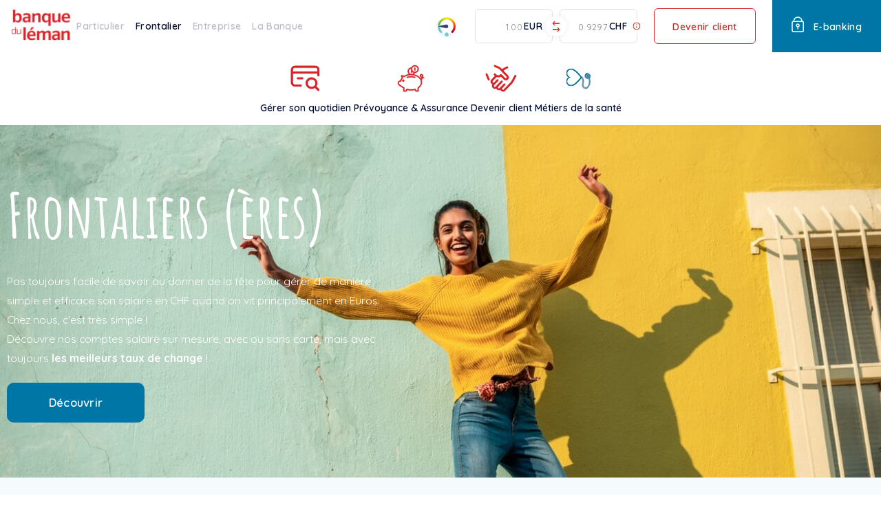

--- FILE ---
content_type: text/html; charset=UTF-8
request_url: https://www.banqueduleman.ch/frontalier/
body_size: 28884
content:
<!doctype html>
<html lang="fr-FR">
<head>
	<meta charset="UTF-8">
		<meta name="viewport" content="width=device-width, initial-scale=1">
	<style>
		.page_image_svg {
			display: none;
		}
	</style>
	<link rel="profile" href="https://gmpg.org/xfn/11">
	<meta name='robots' content='index, follow, max-image-preview:large, max-snippet:-1, max-video-preview:-1' />
	<style>img:is([sizes="auto" i], [sizes^="auto," i]) { contain-intrinsic-size: 3000px 1500px }</style>
	
	<!-- This site is optimized with the Yoast SEO plugin v26.1.1 - https://yoast.com/wordpress/plugins/seo/ -->
	<title>La banque locale des Frontaliers | Banque du Léman</title>
<link crossorigin data-rocket-preconnect href="https://www.googletagmanager.com" rel="preconnect"><link rel="preload" data-rocket-preload as="image" href="https://www.banqueduleman.ch/wp-content/uploads/2025/04/frontalier-compte-chf-salaire-e1744104531966.jpg" fetchpriority="high">
	<meta name="description" content="Vous êtes frontalier? À la Banque du Léman à Genève, nous vous proposons une solution bancaire simple pour votre vie entre la France et la Suisse. Choisissez la plus adaptée pour vous." />
	<link rel="canonical" href="https://www.banqueduleman.ch/frontalier/" />
	<meta property="og:locale" content="fr_FR" />
	<meta property="og:type" content="article" />
	<meta property="og:title" content="La banque locale des Frontaliers | Banque du Léman" />
	<meta property="og:description" content="Vous êtes frontalier? À la Banque du Léman à Genève, nous vous proposons une solution bancaire simple pour votre vie entre la France et la Suisse. Choisissez la plus adaptée pour vous." />
	<meta property="og:url" content="https://www.banqueduleman.ch/frontalier/" />
	<meta property="og:site_name" content="Banque du Léman" />
	<meta property="article:modified_time" content="2025-04-16T14:12:21+00:00" />
	<meta property="og:image" content="https://www.banqueduleman.ch/wp-content/uploads/2025/04/frontalier-compte-chf-salaire-e1744104531966.jpg" />
	<meta name="twitter:card" content="summary_large_image" />
	<meta name="twitter:label1" content="Durée de lecture estimée" />
	<meta name="twitter:data1" content="13 minutes" />
	<script type="application/ld+json" class="yoast-schema-graph">{"@context":"https://schema.org","@graph":[{"@type":"WebPage","@id":"https://www.banqueduleman.ch/frontalier/","url":"https://www.banqueduleman.ch/frontalier/","name":"La banque locale des Frontaliers | Banque du Léman","isPartOf":{"@id":"https://www.banqueduleman.ch/#website"},"primaryImageOfPage":{"@id":"https://www.banqueduleman.ch/frontalier/#primaryimage"},"image":{"@id":"https://www.banqueduleman.ch/frontalier/#primaryimage"},"thumbnailUrl":"https://www.banqueduleman.ch/wp-content/uploads/2025/04/frontalier-compte-chf-salaire-e1744104531966.jpg","datePublished":"2022-01-24T11:47:48+00:00","dateModified":"2025-04-16T14:12:21+00:00","description":"Vous êtes frontalier? À la Banque du Léman à Genève, nous vous proposons une solution bancaire simple pour votre vie entre la France et la Suisse. Choisissez la plus adaptée pour vous.","breadcrumb":{"@id":"https://www.banqueduleman.ch/frontalier/#breadcrumb"},"inLanguage":"fr-FR","potentialAction":[{"@type":"ReadAction","target":["https://www.banqueduleman.ch/frontalier/"]}]},{"@type":"ImageObject","inLanguage":"fr-FR","@id":"https://www.banqueduleman.ch/frontalier/#primaryimage","url":"https://www.banqueduleman.ch/wp-content/uploads/2025/04/frontalier-compte-chf-salaire-e1744104531966.jpg","contentUrl":"https://www.banqueduleman.ch/wp-content/uploads/2025/04/frontalier-compte-chf-salaire-e1744104531966.jpg","width":1254,"height":652,"caption":"Jeune frontalière"},{"@type":"BreadcrumbList","@id":"https://www.banqueduleman.ch/frontalier/#breadcrumb","itemListElement":[{"@type":"ListItem","position":1,"name":"Accueil","item":"https://www.banqueduleman.ch/"},{"@type":"ListItem","position":2,"name":"Frontalier"}]},{"@type":"WebSite","@id":"https://www.banqueduleman.ch/#website","url":"https://www.banqueduleman.ch/","name":"Banque du Léman","description":"Enfin une banque humaine !","publisher":{"@id":"https://www.banqueduleman.ch/#organization"},"potentialAction":[{"@type":"SearchAction","target":{"@type":"EntryPoint","urlTemplate":"https://www.banqueduleman.ch/?s={search_term_string}"},"query-input":{"@type":"PropertyValueSpecification","valueRequired":true,"valueName":"search_term_string"}}],"inLanguage":"fr-FR"},{"@type":"Organization","@id":"https://www.banqueduleman.ch/#organization","name":"Banque du Léman","url":"https://www.banqueduleman.ch/","logo":{"@type":"ImageObject","inLanguage":"fr-FR","@id":"https://www.banqueduleman.ch/#/schema/logo/image/","url":"https://www.banqueduleman.ch/wp-content/uploads/2022/01/Logo@2x.png","contentUrl":"https://www.banqueduleman.ch/wp-content/uploads/2022/01/Logo@2x.png","width":178,"height":94,"caption":"Banque du Léman"},"image":{"@id":"https://www.banqueduleman.ch/#/schema/logo/image/"}}]}</script>
	<!-- / Yoast SEO plugin. -->



<link rel="alternate" type="application/rss+xml" title="Banque du Léman &raquo; Flux" href="https://www.banqueduleman.ch/feed/" />
<link rel="alternate" type="application/rss+xml" title="Banque du Léman &raquo; Flux des commentaires" href="https://www.banqueduleman.ch/comments/feed/" />
<style id='safe-svg-svg-icon-style-inline-css'>
.safe-svg-cover{text-align:center}.safe-svg-cover .safe-svg-inside{display:inline-block;max-width:100%}.safe-svg-cover svg{fill:currentColor;height:100%;max-height:100%;max-width:100%;width:100%}

</style>
<style id='global-styles-inline-css'>
:root{--wp--preset--aspect-ratio--square: 1;--wp--preset--aspect-ratio--4-3: 4/3;--wp--preset--aspect-ratio--3-4: 3/4;--wp--preset--aspect-ratio--3-2: 3/2;--wp--preset--aspect-ratio--2-3: 2/3;--wp--preset--aspect-ratio--16-9: 16/9;--wp--preset--aspect-ratio--9-16: 9/16;--wp--preset--color--black: #000000;--wp--preset--color--cyan-bluish-gray: #abb8c3;--wp--preset--color--white: #ffffff;--wp--preset--color--pale-pink: #f78da7;--wp--preset--color--vivid-red: #cf2e2e;--wp--preset--color--luminous-vivid-orange: #ff6900;--wp--preset--color--luminous-vivid-amber: #fcb900;--wp--preset--color--light-green-cyan: #7bdcb5;--wp--preset--color--vivid-green-cyan: #00d084;--wp--preset--color--pale-cyan-blue: #8ed1fc;--wp--preset--color--vivid-cyan-blue: #0693e3;--wp--preset--color--vivid-purple: #9b51e0;--wp--preset--gradient--vivid-cyan-blue-to-vivid-purple: linear-gradient(135deg,rgba(6,147,227,1) 0%,rgb(155,81,224) 100%);--wp--preset--gradient--light-green-cyan-to-vivid-green-cyan: linear-gradient(135deg,rgb(122,220,180) 0%,rgb(0,208,130) 100%);--wp--preset--gradient--luminous-vivid-amber-to-luminous-vivid-orange: linear-gradient(135deg,rgba(252,185,0,1) 0%,rgba(255,105,0,1) 100%);--wp--preset--gradient--luminous-vivid-orange-to-vivid-red: linear-gradient(135deg,rgba(255,105,0,1) 0%,rgb(207,46,46) 100%);--wp--preset--gradient--very-light-gray-to-cyan-bluish-gray: linear-gradient(135deg,rgb(238,238,238) 0%,rgb(169,184,195) 100%);--wp--preset--gradient--cool-to-warm-spectrum: linear-gradient(135deg,rgb(74,234,220) 0%,rgb(151,120,209) 20%,rgb(207,42,186) 40%,rgb(238,44,130) 60%,rgb(251,105,98) 80%,rgb(254,248,76) 100%);--wp--preset--gradient--blush-light-purple: linear-gradient(135deg,rgb(255,206,236) 0%,rgb(152,150,240) 100%);--wp--preset--gradient--blush-bordeaux: linear-gradient(135deg,rgb(254,205,165) 0%,rgb(254,45,45) 50%,rgb(107,0,62) 100%);--wp--preset--gradient--luminous-dusk: linear-gradient(135deg,rgb(255,203,112) 0%,rgb(199,81,192) 50%,rgb(65,88,208) 100%);--wp--preset--gradient--pale-ocean: linear-gradient(135deg,rgb(255,245,203) 0%,rgb(182,227,212) 50%,rgb(51,167,181) 100%);--wp--preset--gradient--electric-grass: linear-gradient(135deg,rgb(202,248,128) 0%,rgb(113,206,126) 100%);--wp--preset--gradient--midnight: linear-gradient(135deg,rgb(2,3,129) 0%,rgb(40,116,252) 100%);--wp--preset--font-size--small: 13px;--wp--preset--font-size--medium: 20px;--wp--preset--font-size--large: 36px;--wp--preset--font-size--x-large: 42px;--wp--preset--spacing--20: 0.44rem;--wp--preset--spacing--30: 0.67rem;--wp--preset--spacing--40: 1rem;--wp--preset--spacing--50: 1.5rem;--wp--preset--spacing--60: 2.25rem;--wp--preset--spacing--70: 3.38rem;--wp--preset--spacing--80: 5.06rem;--wp--preset--shadow--natural: 6px 6px 9px rgba(0, 0, 0, 0.2);--wp--preset--shadow--deep: 12px 12px 50px rgba(0, 0, 0, 0.4);--wp--preset--shadow--sharp: 6px 6px 0px rgba(0, 0, 0, 0.2);--wp--preset--shadow--outlined: 6px 6px 0px -3px rgba(255, 255, 255, 1), 6px 6px rgba(0, 0, 0, 1);--wp--preset--shadow--crisp: 6px 6px 0px rgba(0, 0, 0, 1);}:root { --wp--style--global--content-size: 800px;--wp--style--global--wide-size: 1200px; }:where(body) { margin: 0; }.wp-site-blocks > .alignleft { float: left; margin-right: 2em; }.wp-site-blocks > .alignright { float: right; margin-left: 2em; }.wp-site-blocks > .aligncenter { justify-content: center; margin-left: auto; margin-right: auto; }:where(.wp-site-blocks) > * { margin-block-start: 24px; margin-block-end: 0; }:where(.wp-site-blocks) > :first-child { margin-block-start: 0; }:where(.wp-site-blocks) > :last-child { margin-block-end: 0; }:root { --wp--style--block-gap: 24px; }:root :where(.is-layout-flow) > :first-child{margin-block-start: 0;}:root :where(.is-layout-flow) > :last-child{margin-block-end: 0;}:root :where(.is-layout-flow) > *{margin-block-start: 24px;margin-block-end: 0;}:root :where(.is-layout-constrained) > :first-child{margin-block-start: 0;}:root :where(.is-layout-constrained) > :last-child{margin-block-end: 0;}:root :where(.is-layout-constrained) > *{margin-block-start: 24px;margin-block-end: 0;}:root :where(.is-layout-flex){gap: 24px;}:root :where(.is-layout-grid){gap: 24px;}.is-layout-flow > .alignleft{float: left;margin-inline-start: 0;margin-inline-end: 2em;}.is-layout-flow > .alignright{float: right;margin-inline-start: 2em;margin-inline-end: 0;}.is-layout-flow > .aligncenter{margin-left: auto !important;margin-right: auto !important;}.is-layout-constrained > .alignleft{float: left;margin-inline-start: 0;margin-inline-end: 2em;}.is-layout-constrained > .alignright{float: right;margin-inline-start: 2em;margin-inline-end: 0;}.is-layout-constrained > .aligncenter{margin-left: auto !important;margin-right: auto !important;}.is-layout-constrained > :where(:not(.alignleft):not(.alignright):not(.alignfull)){max-width: var(--wp--style--global--content-size);margin-left: auto !important;margin-right: auto !important;}.is-layout-constrained > .alignwide{max-width: var(--wp--style--global--wide-size);}body .is-layout-flex{display: flex;}.is-layout-flex{flex-wrap: wrap;align-items: center;}.is-layout-flex > :is(*, div){margin: 0;}body .is-layout-grid{display: grid;}.is-layout-grid > :is(*, div){margin: 0;}body{padding-top: 0px;padding-right: 0px;padding-bottom: 0px;padding-left: 0px;}a:where(:not(.wp-element-button)){text-decoration: underline;}:root :where(.wp-element-button, .wp-block-button__link){background-color: #32373c;border-width: 0;color: #fff;font-family: inherit;font-size: inherit;line-height: inherit;padding: calc(0.667em + 2px) calc(1.333em + 2px);text-decoration: none;}.has-black-color{color: var(--wp--preset--color--black) !important;}.has-cyan-bluish-gray-color{color: var(--wp--preset--color--cyan-bluish-gray) !important;}.has-white-color{color: var(--wp--preset--color--white) !important;}.has-pale-pink-color{color: var(--wp--preset--color--pale-pink) !important;}.has-vivid-red-color{color: var(--wp--preset--color--vivid-red) !important;}.has-luminous-vivid-orange-color{color: var(--wp--preset--color--luminous-vivid-orange) !important;}.has-luminous-vivid-amber-color{color: var(--wp--preset--color--luminous-vivid-amber) !important;}.has-light-green-cyan-color{color: var(--wp--preset--color--light-green-cyan) !important;}.has-vivid-green-cyan-color{color: var(--wp--preset--color--vivid-green-cyan) !important;}.has-pale-cyan-blue-color{color: var(--wp--preset--color--pale-cyan-blue) !important;}.has-vivid-cyan-blue-color{color: var(--wp--preset--color--vivid-cyan-blue) !important;}.has-vivid-purple-color{color: var(--wp--preset--color--vivid-purple) !important;}.has-black-background-color{background-color: var(--wp--preset--color--black) !important;}.has-cyan-bluish-gray-background-color{background-color: var(--wp--preset--color--cyan-bluish-gray) !important;}.has-white-background-color{background-color: var(--wp--preset--color--white) !important;}.has-pale-pink-background-color{background-color: var(--wp--preset--color--pale-pink) !important;}.has-vivid-red-background-color{background-color: var(--wp--preset--color--vivid-red) !important;}.has-luminous-vivid-orange-background-color{background-color: var(--wp--preset--color--luminous-vivid-orange) !important;}.has-luminous-vivid-amber-background-color{background-color: var(--wp--preset--color--luminous-vivid-amber) !important;}.has-light-green-cyan-background-color{background-color: var(--wp--preset--color--light-green-cyan) !important;}.has-vivid-green-cyan-background-color{background-color: var(--wp--preset--color--vivid-green-cyan) !important;}.has-pale-cyan-blue-background-color{background-color: var(--wp--preset--color--pale-cyan-blue) !important;}.has-vivid-cyan-blue-background-color{background-color: var(--wp--preset--color--vivid-cyan-blue) !important;}.has-vivid-purple-background-color{background-color: var(--wp--preset--color--vivid-purple) !important;}.has-black-border-color{border-color: var(--wp--preset--color--black) !important;}.has-cyan-bluish-gray-border-color{border-color: var(--wp--preset--color--cyan-bluish-gray) !important;}.has-white-border-color{border-color: var(--wp--preset--color--white) !important;}.has-pale-pink-border-color{border-color: var(--wp--preset--color--pale-pink) !important;}.has-vivid-red-border-color{border-color: var(--wp--preset--color--vivid-red) !important;}.has-luminous-vivid-orange-border-color{border-color: var(--wp--preset--color--luminous-vivid-orange) !important;}.has-luminous-vivid-amber-border-color{border-color: var(--wp--preset--color--luminous-vivid-amber) !important;}.has-light-green-cyan-border-color{border-color: var(--wp--preset--color--light-green-cyan) !important;}.has-vivid-green-cyan-border-color{border-color: var(--wp--preset--color--vivid-green-cyan) !important;}.has-pale-cyan-blue-border-color{border-color: var(--wp--preset--color--pale-cyan-blue) !important;}.has-vivid-cyan-blue-border-color{border-color: var(--wp--preset--color--vivid-cyan-blue) !important;}.has-vivid-purple-border-color{border-color: var(--wp--preset--color--vivid-purple) !important;}.has-vivid-cyan-blue-to-vivid-purple-gradient-background{background: var(--wp--preset--gradient--vivid-cyan-blue-to-vivid-purple) !important;}.has-light-green-cyan-to-vivid-green-cyan-gradient-background{background: var(--wp--preset--gradient--light-green-cyan-to-vivid-green-cyan) !important;}.has-luminous-vivid-amber-to-luminous-vivid-orange-gradient-background{background: var(--wp--preset--gradient--luminous-vivid-amber-to-luminous-vivid-orange) !important;}.has-luminous-vivid-orange-to-vivid-red-gradient-background{background: var(--wp--preset--gradient--luminous-vivid-orange-to-vivid-red) !important;}.has-very-light-gray-to-cyan-bluish-gray-gradient-background{background: var(--wp--preset--gradient--very-light-gray-to-cyan-bluish-gray) !important;}.has-cool-to-warm-spectrum-gradient-background{background: var(--wp--preset--gradient--cool-to-warm-spectrum) !important;}.has-blush-light-purple-gradient-background{background: var(--wp--preset--gradient--blush-light-purple) !important;}.has-blush-bordeaux-gradient-background{background: var(--wp--preset--gradient--blush-bordeaux) !important;}.has-luminous-dusk-gradient-background{background: var(--wp--preset--gradient--luminous-dusk) !important;}.has-pale-ocean-gradient-background{background: var(--wp--preset--gradient--pale-ocean) !important;}.has-electric-grass-gradient-background{background: var(--wp--preset--gradient--electric-grass) !important;}.has-midnight-gradient-background{background: var(--wp--preset--gradient--midnight) !important;}.has-small-font-size{font-size: var(--wp--preset--font-size--small) !important;}.has-medium-font-size{font-size: var(--wp--preset--font-size--medium) !important;}.has-large-font-size{font-size: var(--wp--preset--font-size--large) !important;}.has-x-large-font-size{font-size: var(--wp--preset--font-size--x-large) !important;}
:root :where(.wp-block-pullquote){font-size: 1.5em;line-height: 1.6;}
</style>
<style id='theme-fonts-inline-css'>
@font-face{font-family:"Quicksand";src:url("/wp-content/themes/banqueduleman-theme/build/css/../fonts/subset-Quicksand-VariableFont_wght.woff2") format("woff2-variations");font-style:normal;font-weight:300 700;unicode-range:U+0000-00FF,U+0131,U+0152-0153,U+02BB-02BC,U+02C6,U+02DA,U+02DC,U+0304,U+0308,U+0329,U+2000-206F,U+2074,U+20AC,U+2122,U+2191,U+2193,U+2212,U+2215,U+FEFF,U+FFFD}@font-face{font-family:"Amatic SC";font-style:normal;font-weight:400;font-display:swap;src:url("/wp-content/themes/banqueduleman-theme/build/css/../fonts/subset-amatic.woff2") format("woff2");unicode-range:U+0000-00FF,U+0131,U+0152-0153,U+02BB-02BC,U+02C6,U+02DA,U+02DC,U+0304,U+0308,U+0329,U+2000-206F,U+20AC,U+2122,U+2191,U+2193,U+2212,U+2215,U+FEFF,U+FFFD}@font-face{font-family:"Amatic SC";font-style:normal;font-weight:700;font-display:swap;src:url("/wp-content/themes/banqueduleman-theme/build/css/../fonts/subset-amatic-bold.woff2") format("woff2");unicode-range:U+0000-00FF,U+0131,U+0152-0153,U+02BB-02BC,U+02C6,U+02DA,U+02DC,U+0304,U+0308,U+0329,U+2000-206F,U+20AC,U+2122,U+2191,U+2193,U+2212,U+2215,U+FEFF,U+FFFD}

</style>
<link rel='stylesheet' id='hello-elementor-css' href='https://www.banqueduleman.ch/wp-content/themes/hello-elementor/assets/css/reset.css?ver=3.4.4' media='all' />
<link rel='stylesheet' id='hello-elementor-theme-style-css' href='https://www.banqueduleman.ch/wp-content/themes/hello-elementor/assets/css/theme.css?ver=3.4.4' media='all' />
<link rel='stylesheet' id='hello-elementor-header-footer-css' href='https://www.banqueduleman.ch/wp-content/themes/hello-elementor/assets/css/header-footer.css?ver=3.4.4' media='all' />
<link rel='stylesheet' id='hello-elementor-child-style-css' href='https://www.banqueduleman.ch/wp-content/themes/banqueduleman-theme/style.css?ver=3.4.4' media='all' />
<link rel='stylesheet' id='elementor-icons-css' href='https://www.banqueduleman.ch/wp-content/plugins/elementor/assets/lib/eicons/css/elementor-icons.min.css?ver=5.44.0' media='all' />
<link rel='stylesheet' id='elementor-frontend-css' href='https://www.banqueduleman.ch/wp-content/uploads/elementor/css/custom-frontend.min.css?ver=1762760463' media='all' />
<link rel='stylesheet' id='elementor-post-5-css' href='https://www.banqueduleman.ch/wp-content/uploads/elementor/css/post-5.css?ver=1762760463' media='all' />
<link rel='stylesheet' id='swiper-css' href='https://www.banqueduleman.ch/wp-content/plugins/elementor/assets/lib/swiper/v8/css/swiper.min.css?ver=8.4.5' media='all' />
<link rel='stylesheet' id='e-shapes-css' href='https://www.banqueduleman.ch/wp-content/plugins/elementor/assets/css/conditionals/shapes.min.css?ver=3.32.4' media='all' />
<link rel='stylesheet' id='e-animation-pulse-css' href='https://www.banqueduleman.ch/wp-content/plugins/elementor/assets/lib/animations/styles/e-animation-pulse.min.css?ver=3.32.4' media='all' />
<link rel='stylesheet' id='widget-icon-box-css' href='https://www.banqueduleman.ch/wp-content/uploads/elementor/css/custom-widget-icon-box.min.css?ver=1762760463' media='all' />
<link rel='stylesheet' id='widget-image-css' href='https://www.banqueduleman.ch/wp-content/plugins/elementor/assets/css/widget-image.min.css?ver=3.32.4' media='all' />
<link rel='stylesheet' id='elementor-post-38-css' href='https://www.banqueduleman.ch/wp-content/uploads/elementor/css/post-38.css?ver=1762760491' media='all' />
<link rel='stylesheet' id='main-style-css' href='https://www.banqueduleman.ch/wp-content/themes/banqueduleman-theme/build/css/main.css?ver=1.3.13' media='' />
<link rel='stylesheet' id='ecs-styles-css' href='https://www.banqueduleman.ch/wp-content/plugins/ele-custom-skin/assets/css/ecs-style.css?ver=3.1.9' media='all' />
<link rel='stylesheet' id='elementor-post-9310-css' href='https://www.banqueduleman.ch/wp-content/uploads/elementor/css/post-9310.css?ver=1651244788' media='all' />
<link rel='stylesheet' id='elementor-icons-shared-0-css' href='https://www.banqueduleman.ch/wp-content/plugins/elementor/assets/lib/font-awesome/css/fontawesome.min.css?ver=5.15.3' media='all' />
<link rel='stylesheet' id='elementor-icons-fa-solid-css' href='https://www.banqueduleman.ch/wp-content/plugins/elementor/assets/lib/font-awesome/css/solid.min.css?ver=5.15.3' media='all' />
<script src="https://www.banqueduleman.ch/wp/wp-includes/js/jquery/jquery.min.js?ver=3.7.1" id="jquery-core-js"></script>
<script src="https://www.banqueduleman.ch/wp/wp-includes/js/jquery/jquery-migrate.min.js?ver=3.4.1" id="jquery-migrate-js"></script>
<script id="ecs_ajax_load-js-extra">
var ecs_ajax_params = {"ajaxurl":"https:\/\/www.banqueduleman.ch\/wp\/wp-admin\/admin-ajax.php","posts":"{\"page\":0,\"pagename\":\"frontalier\",\"error\":\"\",\"m\":\"\",\"p\":0,\"post_parent\":\"\",\"subpost\":\"\",\"subpost_id\":\"\",\"attachment\":\"\",\"attachment_id\":0,\"name\":\"frontalier\",\"page_id\":0,\"second\":\"\",\"minute\":\"\",\"hour\":\"\",\"day\":0,\"monthnum\":0,\"year\":0,\"w\":0,\"category_name\":\"\",\"tag\":\"\",\"cat\":\"\",\"tag_id\":\"\",\"author\":\"\",\"author_name\":\"\",\"feed\":\"\",\"tb\":\"\",\"paged\":0,\"meta_key\":\"\",\"meta_value\":\"\",\"preview\":\"\",\"s\":\"\",\"sentence\":\"\",\"title\":\"\",\"fields\":\"all\",\"menu_order\":\"\",\"embed\":\"\",\"category__in\":[],\"category__not_in\":[],\"category__and\":[],\"post__in\":[],\"post__not_in\":[],\"post_name__in\":[],\"tag__in\":[],\"tag__not_in\":[],\"tag__and\":[],\"tag_slug__in\":[],\"tag_slug__and\":[],\"post_parent__in\":[],\"post_parent__not_in\":[],\"author__in\":[],\"author__not_in\":[],\"search_columns\":[],\"ignore_sticky_posts\":false,\"suppress_filters\":false,\"cache_results\":true,\"update_post_term_cache\":true,\"update_menu_item_cache\":false,\"lazy_load_term_meta\":true,\"update_post_meta_cache\":true,\"post_type\":\"\",\"posts_per_page\":6,\"nopaging\":false,\"comments_per_page\":\"50\",\"no_found_rows\":false,\"order\":\"DESC\"}"};
</script>
<script src="https://www.banqueduleman.ch/wp-content/plugins/ele-custom-skin/assets/js/ecs_ajax_pagination.js?ver=3.1.9" id="ecs_ajax_load-js"></script>
<script src="https://www.banqueduleman.ch/wp-content/plugins/ele-custom-skin/assets/js/ecs.js?ver=3.1.9" id="ecs-script-js"></script>
<!-- Google Tag Manager -->
<script>(function(w,d,s,l,i){w[l]=w[l]||[];w[l].push({'gtm.start':
new Date().getTime(),event:'gtm.js'});var f=d.getElementsByTagName(s)[0],
j=d.createElement(s),dl=l!='dataLayer'?'&l='+l:'';j.async=true;j.src=
'https://www.googletagmanager.com/gtm.js?id='+i+dl;f.parentNode.insertBefore(j,f);
})(window,document,'script','dataLayer','GTM-57CXG5D');</script>
<!-- End Google Tag Manager -->
		<meta name="generator" content="Elementor 3.32.4; features: additional_custom_breakpoints; settings: css_print_method-external, google_font-disabled, font_display-swap">
			<style>
				.e-con.e-parent:nth-of-type(n+4):not(.e-lazyloaded):not(.e-no-lazyload),
				.e-con.e-parent:nth-of-type(n+4):not(.e-lazyloaded):not(.e-no-lazyload) * {
					background-image: none !important;
				}
				@media screen and (max-height: 1024px) {
					.e-con.e-parent:nth-of-type(n+3):not(.e-lazyloaded):not(.e-no-lazyload),
					.e-con.e-parent:nth-of-type(n+3):not(.e-lazyloaded):not(.e-no-lazyload) * {
						background-image: none !important;
					}
				}
				@media screen and (max-height: 640px) {
					.e-con.e-parent:nth-of-type(n+2):not(.e-lazyloaded):not(.e-no-lazyload),
					.e-con.e-parent:nth-of-type(n+2):not(.e-lazyloaded):not(.e-no-lazyload) * {
						background-image: none !important;
					}
				}
			</style>
			<link rel="icon" href="https://www.banqueduleman.ch/wp-content/uploads/2022/03/BDL-logo-footer.svg" sizes="32x32" />
<link rel="icon" href="https://www.banqueduleman.ch/wp-content/uploads/2022/03/BDL-logo-footer.svg" sizes="192x192" />
<link rel="apple-touch-icon" href="https://www.banqueduleman.ch/wp-content/uploads/2022/03/BDL-logo-footer.svg" />
<meta name="msapplication-TileImage" content="https://www.banqueduleman.ch/wp-content/uploads/2022/03/BDL-logo-footer.svg" />
		<style id="wp-custom-css">
			.banner_simple .swiper-container:not(.swiper-container-initialized) > .swiper-wrapper, .swiper:not(.swiper-initialized) > .swiper-wrapper {
  overflow: visible;
}		</style>
		<meta name="generator" content="WP Rocket 3.19.4" data-wpr-features="wpr_preconnect_external_domains wpr_oci wpr_image_dimensions wpr_preload_links wpr_desktop" /></head>
<body class="wp-singular page-template-default page page-id-38 page-parent wp-custom-logo wp-embed-responsive wp-theme-hello-elementor wp-child-theme-banqueduleman-theme hello-elementor-default elementor-default elementor-kit-5 elementor-page elementor-page-38 elementor-page-24874">
<svg class="page_image_svg">
	<defs>
    <symbol id="svg_arrow" viewBox="0 0 22 21">
      <path d="M11 0.480011L21.02 10.5L11 20.52L9.23001 18.75L16.22 11.73H0.980011V9.27001H16.22L9.23001 2.25001L11 0.480011Z"/>
    </symbol>
    <symbol id="svg_banking" viewBox="0 0 19 23" fill="none">
      <path fill-rule="evenodd" clip-rule="evenodd" d="M15.4724 22H2.86091C1.83285 22 1 21.1472 1 20.0945V9.12661C1 8.07502 1.83285 7.22222 2.86091 7.22222H15.4724C16.5005 7.22222 17.3333 8.07502 17.3333 9.12661V20.0945C17.3333 21.1472 16.5005 22 15.4724 22Z" stroke="white" stroke-width="1.5" stroke-linecap="round" stroke-linejoin="round"/>
      <path d="M3.33331 6.44444C3.33331 3.43762 5.94505 1 9.16665 1C12.3882 1 15 3.43762 15 6.44444" stroke="white" stroke-width="1.5" stroke-linecap="round" stroke-linejoin="round"/>
      <path fill-rule="evenodd" clip-rule="evenodd" d="M11.1111 13.0556C11.1111 14.1292 10.2406 15 9.16719 15C8.09275 15 7.22223 14.1292 7.22223 13.0556C7.22223 11.9819 8.09275 11.1111 9.16719 11.1111C10.2406 11.1111 11.1111 11.9819 11.1111 13.0556Z" stroke="white" stroke-width="1.5" stroke-linecap="round" stroke-linejoin="round"/>
      <path d="M9.16669 15V18.1111" stroke="white" stroke-width="1.5" stroke-linecap="round" stroke-linejoin="round"/>
    </symbol>
    <symbol id="svg_scroll_down" viewBox="0 0 20 26" fill="none">
      <path d="M0.15625 1.62109C0.15625 1.4388 0.221354 1.28255 0.351562 1.15234C0.481771 1.02214 0.638021 0.957031 0.820312 0.957031C1.0026 0.957031 1.15885 1.02214 1.28906 1.15234L10.1172 9.98047L18.8086 1.28906C18.9388 1.15885 19.0951 1.09375 19.2773 1.09375C19.4596 1.09375 19.6159 1.15885 19.7461 1.28906C19.8763 1.41927 19.9414 1.57552 19.9414 1.75781C19.9414 1.9401 19.8763 2.09635 19.7461 2.22656L10.5859 11.3867C10.4557 11.5169 10.2995 11.582 10.1172 11.582C9.9349 11.582 9.77865 11.5169 9.64844 11.3867L0.351562 2.10938C0.325521 2.08333 0.302734 2.05404 0.283203 2.02148C0.263672 1.98893 0.247396 1.95638 0.234375 1.92383C0.221354 1.89128 0.208333 1.85872 0.195312 1.82617C0.182292 1.79362 0.172526 1.76107 0.166016 1.72852C0.159505 1.69596 0.15625 1.66016 0.15625 1.62109Z" fill="#005A8F"/>
      <path d="M0.15625 15.6211C0.15625 15.4388 0.221354 15.2826 0.351562 15.1523C0.481771 15.0221 0.638021 14.957 0.820312 14.957C1.0026 14.957 1.15885 15.0221 1.28906 15.1523L10.1172 23.9805L18.8086 15.2891C18.9388 15.1589 19.0951 15.0938 19.2773 15.0938C19.4596 15.0938 19.6159 15.1589 19.7461 15.2891C19.8763 15.4193 19.9414 15.5755 19.9414 15.7578C19.9414 15.9401 19.8763 16.0964 19.7461 16.2266L10.5859 25.3867C10.4557 25.5169 10.2995 25.582 10.1172 25.582C9.9349 25.582 9.77865 25.5169 9.64844 25.3867L0.351562 16.1094C0.325521 16.0833 0.302734 16.054 0.283203 16.0215C0.263672 15.9889 0.247396 15.9564 0.234375 15.9238C0.221354 15.8913 0.208333 15.8587 0.195312 15.8262C0.182292 15.7936 0.172526 15.7611 0.166016 15.7285C0.159505 15.696 0.15625 15.6602 0.15625 15.6211Z" fill="#D8232A"/>
    </symbol>
    <symbol id="svg_download" viewBox="0 0 18 23" >
      <path d="M4.90909 7C5.36096 7 5.72727 7.35817 5.72727 7.8C5.72727 8.23657 5.36963 8.59146 4.92519 8.59985L4.90909 8.6H2.86364C2.19261 8.6 1.64737 9.12657 1.63653 9.78016L1.63636 20.2C1.63636 20.8561 2.1749 21.3892 2.84334 21.3998L2.86364 21.4H15.1364C15.8074 21.4 16.3526 20.8734 16.3635 20.2198L16.3636 9.8C16.3636 9.14388 15.8251 8.61076 15.1567 8.60016L13.0909 8.6C12.639 8.6 12.2727 8.24183 12.2727 7.8C12.2727 7.36343 12.6304 7.00854 13.0748 7H15.1364C16.7021 7 17.9743 8.22866 17.9996 9.7537L18 9.8V20.2C18 21.7309 16.7434 22.9749 15.1837 22.9996L15.1364 23H2.86364C1.29791 23 0.0256716 21.7713 0.000383377 20.2463L0 9.8C0 8.26907 1.25658 7.0251 2.81628 7.00038L4.90909 7ZM9 0C9.54571 0 9.98932 0.349695 9.99981 0.784256L9.999 13.903L12.5774 11.2511C12.9028 10.9163 13.4305 10.9163 13.7559 11.2511C14.0768 11.5811 14.0813 12.1135 13.7693 12.4492L13.7559 12.4632L9.58926 16.7489C9.26834 17.079 8.7508 17.0836 8.42442 16.7627L8.41074 16.7489L4.24408 12.4632C3.91864 12.1285 3.91864 11.5858 4.24408 11.2511C4.56499 10.921 5.08253 10.9164 5.40891 11.2373L5.42259 11.2511L7.999 13.901L8 0.799999C8 0.358171 8.44772 0 9 0Z"/>
    </symbol>
    <symbol id="svg_plus" viewBox="0 0 24 24" fill="none">
      <path d="M19 13H13V19H11V13H5V11H11V5H13V11H19V13Z" fill="#D8232A"/>
    </symbol>
    <symbol id="svg_location" viewBox="0 0 24 32" fill="none">
      <path fill-rule="evenodd" clip-rule="evenodd" d="M23 12C23 5.92487 18.0751 1 12 1C5.92487 1 1 5.92487 1 12C1 22 12 31 12 31C12 31 23 22 23 12Z" stroke="#D8232A" stroke-width="2" stroke-linecap="round" stroke-linejoin="round"/>
      <path d="M12 17C14.7614 17 17 14.7614 17 12C17 9.23858 14.7614 7 12 7C9.23858 7 7 9.23858 7 12C7 14.7614 9.23858 17 12 17Z" stroke="#D8232A" stroke-width="2" stroke-linecap="round" stroke-linejoin="round"/>
    </symbol>
    <symbol id="svg_home" viewBox="0 0 21 20" fill="none">
      <path d="M18.4058 7.82608C18.8012 7.82608 19.1227 8.12588 19.1304 8.49844V8.51193V18.6283C19.1304 19.3783 18.4945 19.9877 17.7051 19.9998L17.6812 20H13.3333C12.9379 20 12.6164 19.7002 12.6088 19.3276L12.6087 19.3141V13.4844C12.6087 13.2986 12.4525 13.1473 12.2577 13.1416L12.2464 13.1415H8.62319C8.42687 13.1415 8.26701 13.2892 8.26105 13.4737L8.26088 13.4844V19.3141C8.26088 19.6884 7.94412 19.9927 7.5505 19.9999L7.53624 20H3.18841C2.396 20 1.75213 19.3981 1.73933 18.651L1.73914 18.6283V8.51193C1.73914 8.13315 2.06357 7.82608 2.46377 7.82608C2.85922 7.82608 3.18068 8.12588 3.18827 8.49844L3.18841 8.51193V18.6283L6.8116 18.6283V13.4844C6.8116 12.5469 7.60654 11.7851 8.59324 11.77L8.62319 11.7697H12.2464C13.2369 11.7697 14.0417 12.5221 14.0577 13.456L14.058 13.4844V18.6283L17.6812 18.6283V8.51193C17.6812 8.13315 18.0056 7.82608 18.4058 7.82608Z" fill="#D8232A"/>
      <path d="M9.47276 0.373429C9.96225 -0.120491 10.888 -0.123898 11.3833 0.359958L11.3984 0.375071L20.655 9.23652C20.9286 9.49852 20.9418 9.9304 20.6873 10.2085L20.6764 10.2202C20.4145 10.4939 19.9826 10.507 19.7045 10.2526L19.6929 10.2416L10.4487 1.39197L10.4413 1.39154L10.435 1.39141L10.4287 1.39151L10.4208 1.39197L1.1767 10.2416C0.903014 10.5036 0.471002 10.4979 0.204299 10.2316L0.193129 10.2202C-0.0688532 9.94645 -0.0631393 9.51441 0.203202 9.24769L0.214611 9.23652L9.47276 0.373429Z" fill="#D8232A"/>
      <path d="M16.6956 0.869568C17.0753 0.869568 17.3839 1.15917 17.3912 1.51906L17.3913 1.53209V6.294C17.3913 6.6599 17.0798 6.95652 16.6956 6.95652C16.316 6.95652 16.0074 6.66692 16.0001 6.30704L16 6.294V2.1946H15.3043V4.38924C15.3043 4.75078 15.0002 5.04469 14.6224 5.05164L14.6087 5.05176C14.2291 5.05176 13.9205 4.76216 13.9132 4.40227L13.913 4.38924V1.53209C13.913 1.17055 14.2171 0.87664 14.595 0.869694L14.6087 0.869568H16.6956Z" fill="#D8232A"/>
    </symbol>
    <symbol id="svg_address" viewBox="0 0 20 18" fill="none">
      <path d="M10 4V0H0V18H20V4H10ZM4 16H2V14H4V16ZM4 12H2V10H4V12ZM4 8H2V6H4V8ZM4 4H2V2H4V4ZM8 16H6V14H8V16ZM8 12H6V10H8V12ZM8 8H6V6H8V8ZM8 4H6V2H8V4ZM18 16H10V14H12V12H10V10H12V8H10V6H18V16ZM16 8H14V10H16V8ZM16 12H14V14H16V12Z" fill="#D8232A"/>
    </symbol>
    <symbol id="svg_clock" viewBox="0 0 20 20" fill="none">
      <path d="M10 0C4.5 0 0 4.5 0 10C0 15.5 4.5 20 10 20C15.5 20 20 15.5 20 10C20 4.5 15.5 0 10 0ZM10 18C5.59 18 2 14.41 2 10C2 5.59 5.59 2 10 2C14.41 2 18 5.59 18 10C18 14.41 14.41 18 10 18ZM10.5 5H9V11L14.2 14.2L15 12.9L10.5 10.2V5Z" fill="#D8232A"/>
    </symbol>
    <symbol id="svg_briefcase" viewBox="0 0 24 20" fill="none">
      <path d="M20.2222 3.33333H3.11111C1.39289 3.33333 0 4.69004 0 6.36363V16.9697C0 18.6433 1.39289 20 3.11111 20H20.2222C21.9404 20 23.3333 18.6433 23.3333 16.9697V6.36363C23.3333 4.69004 21.9404 3.33333 20.2222 3.33333ZM3.11111 4.84848H20.2222C21.0813 4.84848 21.7778 5.52684 21.7778 6.36363V16.9697C21.7778 17.8065 21.0813 18.4848 20.2222 18.4848H3.11111C2.252 18.4848 1.55556 17.8065 1.55556 16.9697V6.36363C1.55556 5.52684 2.252 4.84848 3.11111 4.84848Z" fill="#D8232A"/>
      <path d="M15.1562 0C16.4377 0 17.479 1.09701 17.4997 2.45866L17.5 2.5V4.16667C17.5 4.6269 17.1502 5 16.7188 5C16.2924 5 15.9458 4.63573 15.9376 4.18307L15.9375 4.16667V2.5C15.9375 2.04524 15.596 1.67556 15.1716 1.66682L15.1562 1.66667H7.34375C6.91741 1.66667 6.57084 2.03093 6.56265 2.4836L6.5625 2.5V4.16667C6.5625 4.6269 6.21272 5 5.78125 5C5.35491 5 5.00834 4.63573 5.00015 4.18307L5 4.16667V2.5C5 1.1331 6.02845 0.0224119 7.30499 0.000334929L7.34375 0H15.1562Z" fill="#D8232A"/>
      <path d="M22.5556 9.16667C22.9851 9.16667 23.3333 9.53977 23.3333 10C23.3333 10.4548 22.9934 10.8244 22.5709 10.8332L22.5556 10.8333H0.777778C0.348223 10.8333 0 10.4602 0 10C0 9.54525 0.339981 9.17557 0.762472 9.16683L0.777778 9.16667H22.5556Z" fill="#D8232A"/>
      <path d="M14.25 9.16667C14.6593 9.16667 14.992 9.53094 14.9999 9.98361L15 10V11.25C15 11.9335 14.5063 12.4888 13.8936 12.4998L13.875 12.5H8.625C8.00989 12.5 7.51009 11.9515 7.50015 11.2707L7.5 11.25V10C7.5 9.53977 7.83579 9.16667 8.25 9.16667C8.65928 9.16667 8.99199 9.53094 8.99986 9.98361L9 10V10.8333H13.5V10C13.5 9.54525 13.8278 9.17557 14.2352 9.16683L14.25 9.16667Z" fill="#D8232A"/>
    </symbol>
    <symbol id="svg_document" viewBox="0 0 22 28">
      <path d="M10.1719 0H4C1.79086 0 0 1.79086 0 4V24C0 26.2091 1.79086 28 4 28H18C20.2091 28 22 26.2091 22 24V11.8281C22 11.0327 21.684 10.2699 21.1216 9.70735L12.2927 0.878518C11.7301 0.316028 10.9673 0 10.1719 0ZM4 2H10.1719C10.4368 2 10.6911 2.10532 10.8786 2.29281L19.7073 11.1215C19.8947 11.3089 20 11.5632 20 11.8281V24C20 25.1046 19.1046 26 18 26H4C2.89543 26 2 25.1046 2 24V4C2 2.89543 2.89543 2 4 2Z"/>
      <path d="M10.9565 1C11.4785 1 11.9028 1.41811 11.9129 1.9377L11.913 1.95652V9.13043C11.913 9.65242 12.3312 10.0767 12.8507 10.0868L12.8696 10.087H20.0435C20.5718 10.087 21 10.5152 21 11.0435C21 11.5655 20.5819 11.9898 20.0623 11.9998L20.0435 12H12.8696C11.3006 12 10.0257 10.7408 10.0004 9.17789L10 9.13043V1.95652C10 1.42825 10.4282 1 10.9565 1Z"/>
      <path d="M16 15C16.5523 15 17 15.4477 17 16C17 16.5457 16.5629 16.9893 16.0197 16.9998L16 17H6C5.44772 17 5 16.5523 5 16C5 15.4543 5.43712 15.0107 5.98032 15.0002L6 15H16Z"/>
      <path d="M16 20C16.5523 20 17 20.4477 17 21C17 21.5457 16.5629 21.9893 16.0197 21.9998L16 22H6C5.44772 22 5 21.5523 5 21C5 20.4543 5.43712 20.0107 5.98032 20.0002L6 20H16Z"/>
    </symbol>
    <symbol id="svg_phone" viewBox="0 0 20 20" fill="none">
      <path d="M17.1866 12.4924L17.0769 12.4272H17.0767C16.3431 11.9972 15.501 11.7906 14.6529 11.8322C13.8049 11.8739 12.987 12.1621 12.2983 12.6619L11.2228 13.4426C9.1077 12.5442 7.42496 10.8501 6.53344 8.72143L7.30937 7.60639H7.30952C7.78489 6.92019 8.05747 6.11269 8.09573 5.27732C8.13414 4.44179 7.93659 3.6124 7.52599 2.88516C6.91738 1.81744 5.80991 1.1353 4.58792 1.07567C3.36596 1.01606 2.19817 1.58721 1.48966 2.59066L1.43472 2.66735H1.43487C0.776103 3.59065 0.328855 4.64924 0.125221 5.76711C-0.0782904 6.88483 -0.0333332 8.03434 0.257124 9.13261C0.92931 11.6557 2.24327 13.9593 4.06988 15.8156C5.89629 17.6723 8.1719 19.0178 10.6728 19.72C11.3452 19.9064 12.0395 20.0006 12.737 20C14.4007 19.9943 16.0207 19.4646 17.3699 18.4853L16.927 17.8617L17.4552 18.4239H17.4554C18.4259 17.7266 18.9791 16.5821 18.9249 15.3833C18.8707 14.1847 18.2166 13.0952 17.1871 12.4895L17.1866 12.4924ZM17.0121 17.8033L16.4839 17.2404H16.4838C15.714 17.803 14.8286 18.1847 13.8928 18.3572C12.9569 18.5298 11.9944 18.4888 11.0765 18.2374C8.83275 17.6072 6.79073 16.3998 5.1519 14.7341C3.51323 13.0684 2.33384 11.0021 1.7303 8.73831C1.25927 6.95701 1.60509 5.05691 2.67327 3.55926L2.7282 3.48256H2.72806C3.11127 2.9288 3.74055 2.60014 4.41109 2.60356H4.52245C5.22277 2.6337 5.85756 3.02705 6.19939 3.64285C6.46692 4.11739 6.59568 4.65857 6.57084 5.20366C6.54583 5.74875 6.36822 6.27571 6.05842 6.72359L5.04993 8.1791C4.90597 8.38551 4.87202 8.64988 4.95927 8.88625C5.47603 10.2931 6.28946 11.5706 7.34353 12.6311C8.3976 13.6917 9.66735 14.5101 11.0656 15.0301C11.3038 15.1187 11.5701 15.0822 11.776 14.9327L13.1908 13.905H13.1906C13.6398 13.579 14.1731 13.3912 14.7261 13.3639C15.2792 13.3367 15.8283 13.4713 16.3068 13.7516L16.4165 13.816C17 14.1593 17.3706 14.7766 17.4015 15.4559C17.4323 16.1351 17.1189 16.7838 16.5689 17.1791L17.0121 17.8033Z" fill="#D8232A"/>
      <path d="M14.1625 8.50977C14.1625 8.78695 14.3104 9.04306 14.5504 9.18171C14.7905 9.32038 15.0863 9.32038 15.3263 9.18171C15.5664 9.04305 15.7143 8.78693 15.7143 8.50977C15.7131 7.38985 15.2677 6.31613 14.4757 5.52431C13.6839 4.73233 12.6102 4.28692 11.4902 4.28571C11.2131 4.28571 10.9569 4.43362 10.8183 4.67367C10.6796 4.91372 10.6796 5.20952 10.8183 5.44959C10.957 5.68964 11.2131 5.83755 11.4902 5.83755C12.1987 5.83831 12.878 6.12018 13.379 6.62103C13.8798 7.12204 14.1617 7.80128 14.1625 8.50977Z" fill="#D8232A"/>
      <path d="M11.4881 0.00027083C11.2117 0.00027083 10.9563 0.147777 10.818 0.387171C10.6797 0.626566 10.6797 0.921558 10.818 1.16097C10.9563 1.40037 11.2117 1.54787 11.4881 1.54787C13.3346 1.55014 15.1047 2.28465 16.41 3.59013C17.7156 4.89561 18.4501 6.66567 18.4524 8.51189C18.4524 8.78831 18.5999 9.04372 18.8393 9.182C19.0787 9.32028 19.3737 9.32028 19.6131 9.182C19.8525 9.04371 20 8.78829 20 8.51189C19.9973 6.25517 19.0997 4.09155 17.504 2.49597C15.9083 0.900317 13.7447 0.00274699 11.4879 0L11.4881 0.00027083Z" fill="#D8232A"/>
    </symbol>
    <symbol id="svg_facebook" viewBox="0 0 30 30">
      <path d="M15,3C8.373,3,3,8.373,3,15c0,6.016,4.432,10.984,10.206,11.852V18.18h-2.969v-3.154h2.969v-2.099c0-3.475,1.693-5,4.581-5 c1.383,0,2.115,0.103,2.461,0.149v2.753h-1.97c-1.226,0-1.654,1.163-1.654,2.473v1.724h3.593L19.73,18.18h-3.106v8.697 C22.481,26.083,27,21.075,27,15C27,8.373,21.627,3,15,3z"/>
    </symbol>
    <symbol id="svg_twitter" viewBox="0 0 50 50">
      <path d="M25,2C12.317,2,2,12.317,2,25s10.317,23,23,23s23-10.317,23-23S37.683,2,25,2z M36.237,20.524 c0.01,0.236,0.016,0.476,0.016,0.717C36.253,28.559,30.68,37,20.491,37c-3.128,0-6.041-0.917-8.491-2.489 c0.433,0.052,0.872,0.077,1.321,0.077c2.596,0,4.985-0.884,6.879-2.37c-2.424-0.044-4.468-1.649-5.175-3.847 c0.339,0.065,0.686,0.1,1.044,0.1c0.505,0,0.995-0.067,1.458-0.195c-2.532-0.511-4.441-2.747-4.441-5.432c0-0.024,0-0.047,0-0.07 c0.747,0.415,1.6,0.665,2.509,0.694c-1.488-0.995-2.464-2.689-2.464-4.611c0-1.015,0.272-1.966,0.749-2.786 c2.733,3.351,6.815,5.556,11.418,5.788c-0.095-0.406-0.145-0.828-0.145-1.262c0-3.059,2.48-5.539,5.54-5.539 c1.593,0,3.032,0.672,4.042,1.749c1.261-0.248,2.448-0.709,3.518-1.343c-0.413,1.292-1.292,2.378-2.437,3.064 c1.122-0.136,2.188-0.432,3.183-0.873C38.257,18.766,37.318,19.743,36.237,20.524z"/>
    </symbol>
    <symbol id="svg_instagram" viewBox="0 0 32 32">
      <path d="M 11.46875 5 C 7.917969 5 5 7.914063 5 11.46875 L 5 20.53125 C 5 24.082031 7.914063 27 11.46875 27 L 20.53125 27 C 24.082031 27 27 24.085938 27 20.53125 L 27 11.46875 C 27 7.917969 24.085938 5 20.53125 5 Z M 11.46875 7 L 20.53125 7 C 23.003906 7 25 8.996094 25 11.46875 L 25 20.53125 C 25 23.003906 23.003906 25 20.53125 25 L 11.46875 25 C 8.996094 25 7 23.003906 7 20.53125 L 7 11.46875 C 7 8.996094 8.996094 7 11.46875 7 Z M 21.90625 9.1875 C 21.402344 9.1875 21 9.589844 21 10.09375 C 21 10.597656 21.402344 11 21.90625 11 C 22.410156 11 22.8125 10.597656 22.8125 10.09375 C 22.8125 9.589844 22.410156 9.1875 21.90625 9.1875 Z M 16 10 C 12.699219 10 10 12.699219 10 16 C 10 19.300781 12.699219 22 16 22 C 19.300781 22 22 19.300781 22 16 C 22 12.699219 19.300781 10 16 10 Z M 16 12 C 18.222656 12 20 13.777344 20 16 C 20 18.222656 18.222656 20 16 20 C 13.777344 20 12 18.222656 12 16 C 12 13.777344 13.777344 12 16 12 Z"/>
    </symbol>
    <symbol id="svg_linkedin" viewBox="0 0 20 18">
			<path fill-rule="evenodd" clip-rule="evenodd" d="M4.47906 6H0.479065V18H4.47906V6ZM4.47906 1.99931C4.45599 0.864408 3.70694 0 2.4906 0C1.27426 0 0.479065 0.864408 0.479065 1.99931C0.479065 3.1107 1.25076 4 2.44444 4H2.46717C3.70694 4 4.47906 3.1107 4.47906 1.99931ZM19.4791 11.2773C19.4791 7.67607 17.5399 6 14.9533 6C12.8663 6 11.932 7.13797 11.4103 7.93628V6.27562H7.47906C7.53087 7.37578 7.47906 18 7.47906 18H11.4103V11.4521C11.4103 11.1017 11.4358 10.7522 11.5397 10.5013C11.8238 9.80129 12.4706 9.07651 13.5566 9.07651C14.9795 9.07651 15.5483 10.1516 15.5483 11.7271V17.9997H19.4789L19.4791 11.2773Z"/>
		</symbol>
    <symbol id="svg_arrow_down" viewBox="0 0 13 8">
      <polygon id="Path" points="1.475 0 6.25 4.8 11.025 0 12.5 1.475 6.25 7.725 0 1.475"></polygon>
    </symbol>
    <symbol id="svg_revert" viewBox="0 0 12 17" fill="none">
      <path d="M3.9375 1.0625C4.0625 1.1875 4.0625 1.3125 3.9375 1.4375L1.84375 3.75L10.75 3.75C10.9167 3.75 11 3.83333 11 4C11 4.16667 10.9167 4.25 10.75 4.25L1.84375 4.25L3.9375 6.5625C4.0625 6.6875 4.0625 6.8125 3.9375 6.9375C3.8125 7.0625 3.6875 7.0625 3.5625 6.9375C1.91667 5.125 1.08333 4.20833 1.0625 4.1875C1.02083 4.14583 1 4.08333 1 4C1 3.91667 1.02083 3.85417 1.0625 3.8125L3.5625 1.0625C3.60417 1.02083 3.66667 1 3.75 1C3.83333 1 3.89583 1.02083 3.9375 1.0625ZM8.0625 15.9688C7.9375 15.8438 7.9375 15.7188 8.0625 15.5938L10.1562 13.2812L1.25 13.2812C1.08333 13.2812 1 13.1979 1 13.0312C1 12.8646 1.08333 12.7812 1.25 12.7812L10.1562 12.7812L8.0625 10.4688C7.9375 10.3438 7.9375 10.2188 8.0625 10.0938C8.1875 9.96875 8.3125 9.96875 8.4375 10.0938C10.0833 11.9062 10.9167 12.8229 10.9375 12.8438C10.9792 12.8854 11 12.9479 11 13.0312C11 13.1146 10.9792 13.1771 10.9375 13.2188L8.4375 15.9688C8.39583 16.0104 8.33333 16.0312 8.25 16.0312C8.16667 16.0312 8.10417 16.0104 8.0625 15.9688Z" fill="#D52B1E" stroke="#D52B1E"/>
    </symbol>
    <symbol id="svg_info" viewBox="0 0 11 11" fill="none">
      <path d="M4.875 3.783V2.691H5.94104V3.783H4.875ZM5.40796 9.75C6.18796 9.75 6.91604 9.55067 7.59204 9.152C8.25071 8.77067 8.77065 8.25067 9.15198 7.592C9.55065 6.916 9.75 6.188 9.75 5.408C9.75 4.628 9.55065 3.9 9.15198 3.224C8.77065 2.56533 8.25071 2.04533 7.59204 1.664C6.91604 1.26533 6.18796 1.066 5.40796 1.066C4.62796 1.066 3.9 1.26533 3.224 1.664C2.56533 2.04533 2.04533 2.56533 1.664 3.224C1.26533 3.9 1.06598 4.628 1.06598 5.408C1.06598 6.188 1.26533 6.916 1.664 7.592C2.04533 8.25067 2.56533 8.77067 3.224 9.152C3.9 9.55067 4.62796 9.75 5.40796 9.75ZM5.40796 0C6.39596 0 7.31033 0.247001 8.151 0.741001C8.96567 1.209 9.60695 1.85033 10.075 2.665C10.569 3.50567 10.816 4.42 10.816 5.408C10.816 6.396 10.569 7.31033 10.075 8.151C9.60695 8.96567 8.96567 9.607 8.151 10.075C7.31033 10.569 6.39596 10.816 5.40796 10.816C4.41996 10.816 3.50565 10.569 2.66498 10.075C1.85031 9.59833 1.20903 8.95267 0.741028 8.138C0.247028 7.29733 0 6.38733 0 5.408C0 4.42867 0.247028 3.51867 0.741028 2.678C1.2177 1.86333 1.86331 1.21767 2.67798 0.741001C3.51865 0.247001 4.42863 0 5.40796 0ZM4.875 8.125V4.875H5.94104V8.125H4.875Z" fill="#D52B1E"/>
    </symbol>
  </defs>
</svg>

<!-- Google Tag Manager (noscript) -->
<noscript><iframe src="https://www.googletagmanager.com/ns.html?id=GTM-57CXG5D"
height="0" width="0" style="display:none;visibility:hidden"></iframe></noscript>
<!-- End Google Tag Manager (noscript) -->
		
<input type="checkbox" name="switch_menu" data-checkable id="switch_menu" hidden>

<header id="site-header" class="header site-header" role="banner">
	<div class="header_wrapper">
		<div class="header__inner">
			<div class="header__main">
				<div class="site-branding t-display-md-none">
					<a href="https://www.banqueduleman.ch/" class="custom-logo-link" rel="home"><img width="178" height="94" src="https://www.banqueduleman.ch/wp-content/uploads/2022/01/Logo@2x.png" class="custom-logo" alt="Banque du Lémean" decoding="async" /></a>				</div>
									<nav class="site-navigation" role="navigation">
						<div class="menu-main-container"><ul id="menu-main" class="menu"><li id="menu-item-45" class="menu-item menu-item-type-post_type menu-item-object-page menu-item-45"><a href="https://www.banqueduleman.ch/particulier/"><span>Particulier</span></a></li>
<li id="menu-item-44" class="menu-item menu-item-type-post_type menu-item-object-page current-menu-item page_item page-item-38 current_page_item menu-item-44"><a href="https://www.banqueduleman.ch/frontalier/" aria-current="page"><span>Frontalier</span></a></li>
<li id="menu-item-43" class="menu-item menu-item-type-post_type menu-item-object-page menu-item-43"><a href="https://www.banqueduleman.ch/entreprise/"><span>Entreprise</span></a></li>
<li id="menu-item-1735" class="menu-item menu-item-type-post_type menu-item-object-page menu-item-1735"><a href="https://www.banqueduleman.ch/la-banque-du-leman/"><span>La Banque</span></a></li>
</ul></div>					</nav>
							</div>
			<div class="header__buttons">
				<div class="site-branding t-display-none t-display-md-flex">
					<a href="https://www.banqueduleman.ch/" class="custom-logo-link" rel="home"><img width="178" height="94" src="https://www.banqueduleman.ch/wp-content/uploads/2022/01/Logo@2x.png" class="custom-logo" alt="Banque du Lémean" decoding="async" /></a>				</div>
				<div class="t-d-contents t-display-md-none">
					<div class="icon_wrapper"><a class="icon_link" href="https://www.banqueduleman.ch/qualite-de-lair-dans-le-grand-geneve/" target="_self" ><img width="68" height="68" src="https://www.banqueduleman.ch/wp-content/uploads/2022/03/Screenshot-2022-02-04.png" class="attachment-full size-full" alt="icon for Qualité de l&#039;air dans le Grand Genève" /></a><div class="info"><p>Découvrez la qualité de l’air près de chez vous.</p>
</div></div>				</div>
								<form id="currency_exchange_form" class="currency_exchange animate" autocomplete="off">
					<div class="currency-input-group">
						<input type="text" name="base" id="base" value="1.00" title="EUR" data-eurBase='true' data-base="0.930094" oninput="this.value = this.value.replace(/[^0-9.]/g, '').replace(/(\..*)\./g, '$1');" />
						<label for="base">EUR</label>
					</div>
					<div id="revert_converter">
						<svg class="svg_revert" width="12" height="17" aria-label="revert icon">
							<use xlink:href="#svg_revert" />
						</svg>
					</div>
					<div class="currency-input-group">
						<input type="text" name="result" id="result" title="CHF" value="0.9301" disabled />
						<label for="result">CHF</label>
													<div class="currency_exchange__info">
								<svg class="svg_info" width="11" height="11" aria-label="info icon">
									<use xlink:href="#svg_info" />
								</svg>
								<div><p>Taux indicatif, n’hésitez pas à <a href="https://www.banqueduleman.ch/contactez-nous/">nous contacter.</a></p>
</div>
							</div>
											</div>
				</form>
								<div class="t-d-contents t-display-md-none">
					<div class="btn_wrapper"><a class="btn btn--outline btn--outline--red" href="https://www.banqueduleman.ch/frontalier/devenir-client/" target="_self">Devenir client</a></div>				</div>
									<div class="btn_wrapper full t-display-md-none">
						<a class="btn btn--primary" href="https://www.banqueduleman.ch/servicesenligne/" target="_blank"  rel="noopener" >
							<svg class="svg_banking" width="19" height="23">
								<use xlink:href="#svg_banking" />
							</svg>
							<span>E-banking</span>
						</a>
					</div>
								<label for="switch_menu" class="switch_menu t-display-none t-display-md-flex">
					<span class="icon_wrapper">
						<span></span>
						<span></span>
					</span>
				</label>
			</div>
		</div>
		<div class="secondary_menu--wrapper">
								<div class="secondary_menu-container ">
						<nav class="secondary_menu-navigation" role="navigation">
							<div class="menu-submenu-frontalier-container"><ul id="menu-submenu-frontalier" class="menu"><li id="menu-item-2182" class="menu-item menu-item-type-post_type menu-item-object-page menu-item-2182"><a href="https://www.banqueduleman.ch/frontalier/gerer-son-quotidien/"><div class="mini-menu__image"><img width="42" height="38" src="https://www.banqueduleman.ch/wp-content/uploads/2022/03/Validated-prototype-2.svg" class="attachment-mega_menu_image size-mega_menu_image" alt="icon for Gérer son quotidien" /></div><span>Gérer son quotidien</span></a></li>
<li id="menu-item-2183" class="menu-item menu-item-type-post_type menu-item-object-page menu-item-2183"><a href="https://www.banqueduleman.ch/frontalier/prevoyance-assurance/"><div class="mini-menu__image"><img loading="lazy" width="45" height="45" src="https://www.banqueduleman.ch/wp-content/uploads/2022/03/Validated-prototype-3.svg" class="attachment-mega_menu_image size-mega_menu_image" alt="icon for Prévoyance &amp; Assurance" /></div><span>Prévoyance &#038; Assurance</span></a></li>
<li id="menu-item-2181" class="menu-item menu-item-type-post_type menu-item-object-page menu-item-2181"><a href="https://www.banqueduleman.ch/frontalier/devenir-client/"><div class="mini-menu__image"><img loading="lazy" width="22" height="19" src="https://www.banqueduleman.ch/wp-content/uploads/2022/03/faire_conaissance.svg" class="attachment-mega_menu_image size-mega_menu_image" alt="icon for Devenir client" /></div><span>Devenir client</span></a></li>
<li id="menu-item-26001" class="menu-item menu-item-type-post_type menu-item-object-page menu-item-26001"><a href="https://www.banqueduleman.ch/frontalier/metiers-sante-frontaliers/"><div class="mini-menu__image"><img loading="lazy" width="375" height="374" src="https://www.banqueduleman.ch/wp-content/uploads/2022/06/BdL-sante.svg" class="attachment-mega_menu_image size-mega_menu_image" alt="" /></div><span>Métiers de la santé</span></a></li>
</ul></div>						</nav>
					</div>
										<div class="header__buttons t-display-none t-display-md-flex">
				<div class="btn_wrapper"><a class="btn btn--outline btn--outline--red" href="https://www.banqueduleman.ch/frontalier/devenir-client/" target="_self">Devenir client</a></div>									<div class="btn_wrapper full">
						<a class="btn btn--primary" href="https://www.banqueduleman.ch/servicesenligne/" target="_blank"  rel=&quot;noopener noreffer&quot; >
							<svg class="svg_banking" width="19" height="23">
								<use xlink:href="#svg_banking" />
							</svg>
							<span>E-banking</span>
						</a>
					</div>
							</div>
		</div>
	</div>
</header>

<main id="content" class="site-main post-38 page type-page status-publish hentry">

	
	<div class="page-content">
				<div data-elementor-type="wp-page" data-elementor-id="38" class="elementor elementor-38" data-elementor-post-type="page">
						<section class="elementor-section elementor-top-section elementor-element elementor-element-4df57c8 elementor-section-boxed elementor-section-height-default elementor-section-height-default" data-id="4df57c8" data-element_type="section" data-settings="{&quot;background_background&quot;:&quot;classic&quot;,&quot;shape_divider_bottom&quot;:&quot;curve-asymmetrical&quot;,&quot;shape_divider_bottom_negative&quot;:&quot;yes&quot;}">
					<div class="elementor-shape elementor-shape-bottom" aria-hidden="true" data-negative="true">
			<svg xmlns="http://www.w3.org/2000/svg" viewBox="0 0 1000 100" preserveAspectRatio="none">
	<path class="elementor-shape-fill" d="M615.2,96.7C240.2,97.8,0,18.9,0,0v100h1000V0C1000,19.2,989.8,96,615.2,96.7z"/>
</svg>		</div>
					<div class="elementor-container elementor-column-gap-default">
					<div class="elementor-column elementor-col-100 elementor-top-column elementor-element elementor-element-21b2b95" data-id="21b2b95" data-element_type="column">
			<div class="elementor-widget-wrap elementor-element-populated">
						<div class="elementor-element elementor-element-592e9cb elementor-widget elementor-widget-banner_simple" data-id="592e9cb" data-element_type="widget" data-widget_type="banner_simple.default">
				<div class="elementor-widget-container">
							<div class="banner_simple">
							<div class="swiper--banner_simple swiper">
					<div class="swiper-wrapper">
													<div class="elementor-repeater-item-a5aea88 banner_simple__content swiper-slide">
								<div class="banner_simple__content__text__wrapper" style="padding-top: 80px; padding-bottom: 80px;">
																												<h1 class="block__title--large banner_simple__content__title">Frontaliers (ères)</h1>
																		<div class="banner_simple__content__text"><p>Pas toujours facile de savoir ou donner de la tête pour gérer de manière simple et efficace son salaire en CHF quand on vit principalement en Euros.<br />Chez nous, c'est très simple !<br />Découvre nos comptes salaire sur mesure, avec ou sans carte, mais avec toujours <strong>les meilleurs taux de change</strong> !</p></div>
																			<a class="banner_simple__content__button btn btn--primary js-scroll-next" href="#"  rel=&quot;nofollow&quot;>Découvrir</a>
																	</div>
								<div class="banner_simple__content__image" >
									<img fetchpriority="high" decoding="async" width="1254" height="652" src="https://www.banqueduleman.ch/wp-content/uploads/2025/04/frontalier-compte-chf-salaire-e1744104531966.jpg" class="attachment-full size-full" alt="" loading="eager" />								</div>
							</div>
											</div>
									</div>
					</div>
						</div>
				</div>
				<div class="elementor-element elementor-element-c75b261 elementor-widget elementor-widget-slider_cards" data-id="c75b261" data-element_type="widget" data-widget_type="slider_cards.default">
				<div class="elementor-widget-container">
							<div class="slider_cards swiper--cards">
			<div class="slider_cards__content">
				<div class="slider_cards__text_wrapper">
											<h2 class="block__header">
															<span class="block__subtitle slider_cards__subtitle">Gérer son</span>
														<span class="block__title slider_cards__title">QUOTIDIEN</span>
						</h2>
																<div class="block__text slider_cards__text"><p>Comment transférer gratuitement ses fonds en France à un taux attractif? Comment s'y retrouver avec un change qui varie tous les jour ? On a des réponses à toutes vos questions !</p></div>
																<a class="slider_cards__button btn btn--primary" href="https://www.banqueduleman.ch/frontalier/gerer-son-quotidien/"  rel=&quot;nofollow&quot;>Découvrir</a>
														</div>
														<div class="slider_cards__slider">
						<div class="swiper">
							<div class="swiper-wrapper">
																	<div class="elementor-repeater-item-ec0e8d8 swiper-slide t-text--center">
																					<a class="slider_cards__item" href="https://www.banqueduleman.ch/frontalier/gerer-son-quotidien/" >
																					<img width="12" height="15" decoding="async" src="https://www.banqueduleman.ch/wp-content/uploads/2022/03/OFFRES.svg">
											<h3 class="item-title">Forfaits</h3>
											<div class="item-text"><p>Seul ou en couple, vous pourrez bénéficier de nos services bancaires adaptés à votre vie quotidienne.</p></div>
										</a>									</div>
																	<div class="elementor-repeater-item-75ff6ab swiper-slide t-text--center">
																					<a class="slider_cards__item" href="https://www.banqueduleman.ch/frontalier/gerer-son-quotidien/#nos-cartes" >
																					<img width="19" height="12" decoding="async" src="https://www.banqueduleman.ch/wp-content/uploads/2022/03/CARTES-1.svg">
											<h3 class="item-title">Les cartes</h3>
											<div class="item-text"><p>Deux cartes – deux manières différentes de faire vos achats ou de faire des retraits !</p></div>
										</a>									</div>
															</div>
						</div>
						<div class="t-bg t-bg--dots-l"></div>
					</div>
							</div>
							<div class="swiper-arrow-wrapper t-display-none t-display-sm-flex">
					<div class="btn btn--circle swiper-arrow-prev ">
						<svg class="svg_arrow" width="11" height="18">
							<use xlink:href="#svg_arrow" />
						</svg>
					</div>
					<div class="swiper-scrollbar "></div>
					<div class="btn btn--circle swiper-arrow-next ">
						<svg class="svg_arrow" width="11" height="18">
							<use xlink:href="#svg_arrow" />
						</svg>
					</div>
				</div>
					</div>
						</div>
				</div>
					</div>
		</div>
					</div>
		</section>
				<section class="elementor-section elementor-top-section elementor-element elementor-element-6d09d07 elementor-section-boxed elementor-section-height-default elementor-section-height-default" data-id="6d09d07" data-element_type="section">
						<div class="elementor-container elementor-column-gap-default">
					<div class="elementor-column elementor-col-100 elementor-top-column elementor-element elementor-element-4c2bc4d" data-id="4c2bc4d" data-element_type="column">
			<div class="elementor-widget-wrap elementor-element-populated">
						<div class="elementor-element elementor-element-53bf008 elementor-widget elementor-widget-image_text" data-id="53bf008" data-element_type="widget" data-widget_type="image_text.default">
				<div class="elementor-widget-container">
							<div class="image_text ">
						<div class="image_text__content">
				<div class="image_text__image__wrapper">
											<div class="t-bg t-bg--dots-s"></div>
						<div class="t-bg t-bg--dots-l"></div>
										<div class="image_text__image">
						<img loading="lazy" decoding="async" width="724" height="483" src="https://www.banqueduleman.ch/wp-content/uploads/2024/07/Banque-du-Leman-Twint.jpg" class="attachment-large size-large" alt="" />					</div>
				</div>
				<div class="image_text__text__wrapper">
											<h2 class="block__header">
															<span class="block__subtitle image_text__subtitle">Garantie de change </span>
														<span  class="block__title image_text__title">sur salaire</span>
						</h2>
																<div class="block__text image_text__text"><p>Bloquer le taux de change, c'est possible ! <br />Depuis notre plateforme BLOCKER, fixe un taux fixe pour le change de ton salaire, en 2 clics, et pour le montant et la durée de ton choix !<br />(Service réservé aux clients Banque du Léman)</p></div>
																										<a class="image_text__button btn btn--primary js-scroll-next" href="https://www.banqueduleman.ch/frontalier/gerer-son-quotidien/garantie-de-change-sur-salaire/"  rel=&quot;nofollow&quot;>Découvrir</a>
									</div>
			</div>
		</div>
						</div>
				</div>
					</div>
		</div>
					</div>
		</section>
				<section class="elementor-section elementor-top-section elementor-element elementor-element-1b51d76 elementor-section-boxed elementor-section-height-default elementor-section-height-default" data-id="1b51d76" data-element_type="section" data-settings="{&quot;background_background&quot;:&quot;classic&quot;,&quot;shape_divider_top&quot;:&quot;wave-brush&quot;,&quot;shape_divider_bottom&quot;:&quot;wave-brush&quot;}">
					<div class="elementor-shape elementor-shape-top" aria-hidden="true" data-negative="false">
			<svg xmlns="http://www.w3.org/2000/svg" viewBox="0 0 283.5 27.8" preserveAspectRatio="none">
	<path class="elementor-shape-fill" d="M283.5,9.7c0,0-7.3,4.3-14,4.6c-6.8,0.3-12.6,0-20.9-1.5c-11.3-2-33.1-10.1-44.7-5.7	s-12.1,4.6-18,7.4c-6.6,3.2-20,9.6-36.6,9.3C131.6,23.5,99.5,7.2,86.3,8c-1.4,0.1-6.6,0.8-10.5,2c-3.8,1.2-9.4,3.8-17,4.7	c-3.2,0.4-8.3,1.1-14.2,0.9c-1.5-0.1-6.3-0.4-12-1.6c-5.7-1.2-11-3.1-15.8-3.7C6.5,9.2,0,10.8,0,10.8V0h283.5V9.7z M260.8,11.3	c-0.7-1-2-0.4-4.3-0.4c-2.3,0-6.1-1.2-5.8-1.1c0.3,0.1,3.1,1.5,6,1.9C259.7,12.2,261.4,12.3,260.8,11.3z M242.4,8.6	c0,0-2.4-0.2-5.6-0.9c-3.2-0.8-10.3-2.8-15.1-3.5c-8.2-1.1-15.8,0-15.1,0.1c0.8,0.1,9.6-0.6,17.6,1.1c3.3,0.7,9.3,2.2,12.4,2.7	C239.9,8.7,242.4,8.6,242.4,8.6z M185.2,8.5c1.7-0.7-13.3,4.7-18.5,6.1c-2.1,0.6-6.2,1.6-10,2c-3.9,0.4-8.9,0.4-8.8,0.5	c0,0.2,5.8,0.8,11.2,0c5.4-0.8,5.2-1.1,7.6-1.6C170.5,14.7,183.5,9.2,185.2,8.5z M199.1,6.9c0.2,0-0.8-0.4-4.8,1.1	c-4,1.5-6.7,3.5-6.9,3.7c-0.2,0.1,3.5-1.8,6.6-3C197,7.5,199,6.9,199.1,6.9z M283,6c-0.1,0.1-1.9,1.1-4.8,2.5s-6.9,2.8-6.7,2.7	c0.2,0,3.5-0.6,7.4-2.5C282.8,6.8,283.1,5.9,283,6z M31.3,11.6c0.1-0.2-1.9-0.2-4.5-1.2s-5.4-1.6-7.8-2C15,7.6,7.3,8.5,7.7,8.6	C8,8.7,15.9,8.3,20.2,9.3c2.2,0.5,2.4,0.5,5.7,1.6S31.2,11.9,31.3,11.6z M73,9.2c0.4-0.1,3.5-1.6,8.4-2.6c4.9-1.1,8.9-0.5,8.9-0.8	c0-0.3-1-0.9-6.2-0.3S72.6,9.3,73,9.2z M71.6,6.7C71.8,6.8,75,5.4,77.3,5c2.3-0.3,1.9-0.5,1.9-0.6c0-0.1-1.1-0.2-2.7,0.2	C74.8,5.1,71.4,6.6,71.6,6.7z M93.6,4.4c0.1,0.2,3.5,0.8,5.6,1.8c2.1,1,1.8,0.6,1.9,0.5c0.1-0.1-0.8-0.8-2.4-1.3	C97.1,4.8,93.5,4.2,93.6,4.4z M65.4,11.1c-0.1,0.3,0.3,0.5,1.9-0.2s2.6-1.3,2.2-1.2s-0.9,0.4-2.5,0.8C65.3,10.9,65.5,10.8,65.4,11.1	z M34.5,12.4c-0.2,0,2.1,0.8,3.3,0.9c1.2,0.1,2,0.1,2-0.2c0-0.3-0.1-0.5-1.6-0.4C36.6,12.8,34.7,12.4,34.5,12.4z M152.2,21.1	c-0.1,0.1-2.4-0.3-7.5-0.3c-5,0-13.6-2.4-17.2-3.5c-3.6-1.1,10,3.9,16.5,4.1C150.5,21.6,152.3,21,152.2,21.1z"/>
	<path class="elementor-shape-fill" d="M269.6,18c-0.1-0.1-4.6,0.3-7.2,0c-7.3-0.7-17-3.2-16.6-2.9c0.4,0.3,13.7,3.1,17,3.3	C267.7,18.8,269.7,18,269.6,18z"/>
	<path class="elementor-shape-fill" d="M227.4,9.8c-0.2-0.1-4.5-1-9.5-1.2c-5-0.2-12.7,0.6-12.3,0.5c0.3-0.1,5.9-1.8,13.3-1.2	S227.6,9.9,227.4,9.8z"/>
	<path class="elementor-shape-fill" d="M204.5,13.4c-0.1-0.1,2-1,3.2-1.1c1.2-0.1,2,0,2,0.3c0,0.3-0.1,0.5-1.6,0.4	C206.4,12.9,204.6,13.5,204.5,13.4z"/>
	<path class="elementor-shape-fill" d="M201,10.6c0-0.1-4.4,1.2-6.3,2.2c-1.9,0.9-6.2,3.1-6.1,3.1c0.1,0.1,4.2-1.6,6.3-2.6	S201,10.7,201,10.6z"/>
	<path class="elementor-shape-fill" d="M154.5,26.7c-0.1-0.1-4.6,0.3-7.2,0c-7.3-0.7-17-3.2-16.6-2.9c0.4,0.3,13.7,3.1,17,3.3	C152.6,27.5,154.6,26.8,154.5,26.7z"/>
	<path class="elementor-shape-fill" d="M41.9,19.3c0,0,1.2-0.3,2.9-0.1c1.7,0.2,5.8,0.9,8.2,0.7c4.2-0.4,7.4-2.7,7-2.6	c-0.4,0-4.3,2.2-8.6,1.9c-1.8-0.1-5.1-0.5-6.7-0.4S41.9,19.3,41.9,19.3z"/>
	<path class="elementor-shape-fill" d="M75.5,12.6c0.2,0.1,2-0.8,4.3-1.1c2.3-0.2,2.1-0.3,2.1-0.5c0-0.1-1.8-0.4-3.4,0	C76.9,11.5,75.3,12.5,75.5,12.6z"/>
	<path class="elementor-shape-fill" d="M15.6,13.2c0-0.1,4.3,0,6.7,0.5c2.4,0.5,5,1.9,5,2c0,0.1-2.7-0.8-5.1-1.4	C19.9,13.7,15.7,13.3,15.6,13.2z"/>
</svg>		</div>
				<div class="elementor-shape elementor-shape-bottom" aria-hidden="true" data-negative="false">
			<svg xmlns="http://www.w3.org/2000/svg" viewBox="0 0 283.5 27.8" preserveAspectRatio="none">
	<path class="elementor-shape-fill" d="M283.5,9.7c0,0-7.3,4.3-14,4.6c-6.8,0.3-12.6,0-20.9-1.5c-11.3-2-33.1-10.1-44.7-5.7	s-12.1,4.6-18,7.4c-6.6,3.2-20,9.6-36.6,9.3C131.6,23.5,99.5,7.2,86.3,8c-1.4,0.1-6.6,0.8-10.5,2c-3.8,1.2-9.4,3.8-17,4.7	c-3.2,0.4-8.3,1.1-14.2,0.9c-1.5-0.1-6.3-0.4-12-1.6c-5.7-1.2-11-3.1-15.8-3.7C6.5,9.2,0,10.8,0,10.8V0h283.5V9.7z M260.8,11.3	c-0.7-1-2-0.4-4.3-0.4c-2.3,0-6.1-1.2-5.8-1.1c0.3,0.1,3.1,1.5,6,1.9C259.7,12.2,261.4,12.3,260.8,11.3z M242.4,8.6	c0,0-2.4-0.2-5.6-0.9c-3.2-0.8-10.3-2.8-15.1-3.5c-8.2-1.1-15.8,0-15.1,0.1c0.8,0.1,9.6-0.6,17.6,1.1c3.3,0.7,9.3,2.2,12.4,2.7	C239.9,8.7,242.4,8.6,242.4,8.6z M185.2,8.5c1.7-0.7-13.3,4.7-18.5,6.1c-2.1,0.6-6.2,1.6-10,2c-3.9,0.4-8.9,0.4-8.8,0.5	c0,0.2,5.8,0.8,11.2,0c5.4-0.8,5.2-1.1,7.6-1.6C170.5,14.7,183.5,9.2,185.2,8.5z M199.1,6.9c0.2,0-0.8-0.4-4.8,1.1	c-4,1.5-6.7,3.5-6.9,3.7c-0.2,0.1,3.5-1.8,6.6-3C197,7.5,199,6.9,199.1,6.9z M283,6c-0.1,0.1-1.9,1.1-4.8,2.5s-6.9,2.8-6.7,2.7	c0.2,0,3.5-0.6,7.4-2.5C282.8,6.8,283.1,5.9,283,6z M31.3,11.6c0.1-0.2-1.9-0.2-4.5-1.2s-5.4-1.6-7.8-2C15,7.6,7.3,8.5,7.7,8.6	C8,8.7,15.9,8.3,20.2,9.3c2.2,0.5,2.4,0.5,5.7,1.6S31.2,11.9,31.3,11.6z M73,9.2c0.4-0.1,3.5-1.6,8.4-2.6c4.9-1.1,8.9-0.5,8.9-0.8	c0-0.3-1-0.9-6.2-0.3S72.6,9.3,73,9.2z M71.6,6.7C71.8,6.8,75,5.4,77.3,5c2.3-0.3,1.9-0.5,1.9-0.6c0-0.1-1.1-0.2-2.7,0.2	C74.8,5.1,71.4,6.6,71.6,6.7z M93.6,4.4c0.1,0.2,3.5,0.8,5.6,1.8c2.1,1,1.8,0.6,1.9,0.5c0.1-0.1-0.8-0.8-2.4-1.3	C97.1,4.8,93.5,4.2,93.6,4.4z M65.4,11.1c-0.1,0.3,0.3,0.5,1.9-0.2s2.6-1.3,2.2-1.2s-0.9,0.4-2.5,0.8C65.3,10.9,65.5,10.8,65.4,11.1	z M34.5,12.4c-0.2,0,2.1,0.8,3.3,0.9c1.2,0.1,2,0.1,2-0.2c0-0.3-0.1-0.5-1.6-0.4C36.6,12.8,34.7,12.4,34.5,12.4z M152.2,21.1	c-0.1,0.1-2.4-0.3-7.5-0.3c-5,0-13.6-2.4-17.2-3.5c-3.6-1.1,10,3.9,16.5,4.1C150.5,21.6,152.3,21,152.2,21.1z"/>
	<path class="elementor-shape-fill" d="M269.6,18c-0.1-0.1-4.6,0.3-7.2,0c-7.3-0.7-17-3.2-16.6-2.9c0.4,0.3,13.7,3.1,17,3.3	C267.7,18.8,269.7,18,269.6,18z"/>
	<path class="elementor-shape-fill" d="M227.4,9.8c-0.2-0.1-4.5-1-9.5-1.2c-5-0.2-12.7,0.6-12.3,0.5c0.3-0.1,5.9-1.8,13.3-1.2	S227.6,9.9,227.4,9.8z"/>
	<path class="elementor-shape-fill" d="M204.5,13.4c-0.1-0.1,2-1,3.2-1.1c1.2-0.1,2,0,2,0.3c0,0.3-0.1,0.5-1.6,0.4	C206.4,12.9,204.6,13.5,204.5,13.4z"/>
	<path class="elementor-shape-fill" d="M201,10.6c0-0.1-4.4,1.2-6.3,2.2c-1.9,0.9-6.2,3.1-6.1,3.1c0.1,0.1,4.2-1.6,6.3-2.6	S201,10.7,201,10.6z"/>
	<path class="elementor-shape-fill" d="M154.5,26.7c-0.1-0.1-4.6,0.3-7.2,0c-7.3-0.7-17-3.2-16.6-2.9c0.4,0.3,13.7,3.1,17,3.3	C152.6,27.5,154.6,26.8,154.5,26.7z"/>
	<path class="elementor-shape-fill" d="M41.9,19.3c0,0,1.2-0.3,2.9-0.1c1.7,0.2,5.8,0.9,8.2,0.7c4.2-0.4,7.4-2.7,7-2.6	c-0.4,0-4.3,2.2-8.6,1.9c-1.8-0.1-5.1-0.5-6.7-0.4S41.9,19.3,41.9,19.3z"/>
	<path class="elementor-shape-fill" d="M75.5,12.6c0.2,0.1,2-0.8,4.3-1.1c2.3-0.2,2.1-0.3,2.1-0.5c0-0.1-1.8-0.4-3.4,0	C76.9,11.5,75.3,12.5,75.5,12.6z"/>
	<path class="elementor-shape-fill" d="M15.6,13.2c0-0.1,4.3,0,6.7,0.5c2.4,0.5,5,1.9,5,2c0,0.1-2.7-0.8-5.1-1.4	C19.9,13.7,15.7,13.3,15.6,13.2z"/>
</svg>		</div>
					<div class="elementor-container elementor-column-gap-default">
					<div class="elementor-column elementor-col-100 elementor-top-column elementor-element elementor-element-5415d3a" data-id="5415d3a" data-element_type="column">
			<div class="elementor-widget-wrap elementor-element-populated">
						<div class="elementor-element elementor-element-4ce76f8 elementor-view-default elementor-position-top elementor-mobile-position-top elementor-widget elementor-widget-icon-box" data-id="4ce76f8" data-element_type="widget" data-widget_type="icon-box.default">
				<div class="elementor-widget-container">
							<div class="elementor-icon-box-wrapper">

						<div class="elementor-icon-box-icon">
				<span  class="elementor-icon elementor-animation-pulse">
				<i aria-hidden="true" class="fas fa-heart"></i>				</span>
			</div>
			
						<div class="elementor-icon-box-content">

									<h3 class="elementor-icon-box-title">
						<span  >
							On se TWINT ?						</span>
					</h3>
				
									<p class="elementor-icon-box-description">
						Qui a dit que les frontaliers ne pouvaient pas avoir Twint ? Pas nous!
A la Banque du Léman, Twint est inclus dans tous les forfaits carte, que vous résidiez en Suisse ou en France ! 
Fini les excuses, tu vas pouvoir participer comme tout le monde à la cagnotte pour l'anniversaire de ton collègue Jean-Luc 😉

					</p>
				
			</div>
			
		</div>
						</div>
				</div>
				<section class="elementor-section elementor-inner-section elementor-element elementor-element-20ae2b4 elementor-section-boxed elementor-section-height-default elementor-section-height-default" data-id="20ae2b4" data-element_type="section">
						<div class="elementor-container elementor-column-gap-default">
					<div class="elementor-column elementor-col-33 elementor-inner-column elementor-element elementor-element-fdbdf77" data-id="fdbdf77" data-element_type="column">
			<div class="elementor-widget-wrap">
							</div>
		</div>
				<div class="elementor-column elementor-col-33 elementor-inner-column elementor-element elementor-element-6ce9b81" data-id="6ce9b81" data-element_type="column">
			<div class="elementor-widget-wrap elementor-element-populated">
						<div class="elementor-element elementor-element-50802cc elementor-align-center elementor-widget-tablet_extra__width-initial elementor-widget elementor-widget-button" data-id="50802cc" data-element_type="widget" data-widget_type="button.default">
				<div class="elementor-widget-container">
									<div class="elementor-button-wrapper">
					<a class="elementor-button elementor-button-link elementor-size-sm" href="https://www.banqueduleman.ch/twint-frontaliers/">
						<span class="elementor-button-content-wrapper">
									<span class="elementor-button-text">Twint Frontaliers</span>
					</span>
					</a>
				</div>
								</div>
				</div>
				<div class="elementor-element elementor-element-3024470 elementor-widget-mobile__width-initial elementor-hidden-mobile_extra elementor-hidden-mobile elementor-widget elementor-widget-image" data-id="3024470" data-element_type="widget" data-widget_type="image.default">
				<div class="elementor-widget-container">
															<img width="1280" height="470" decoding="async" src="https://www.banqueduleman.ch/wp-content/uploads/2025/04/OV_07_CloseUp-e1744018684629.png" title="Twint gratuit pour frontalier" alt="La BdL offre Twint aux frontaliers !" loading="lazy" />															</div>
				</div>
					</div>
		</div>
				<div class="elementor-column elementor-col-33 elementor-inner-column elementor-element elementor-element-f9feccc" data-id="f9feccc" data-element_type="column">
			<div class="elementor-widget-wrap">
							</div>
		</div>
					</div>
		</section>
					</div>
		</div>
					</div>
		</section>
				<section class="elementor-section elementor-top-section elementor-element elementor-element-53cf05e elementor-section-boxed elementor-section-height-default elementor-section-height-default" data-id="53cf05e" data-element_type="section">
						<div class="elementor-container elementor-column-gap-default">
					<div class="elementor-column elementor-col-100 elementor-top-column elementor-element elementor-element-fdc6af4" data-id="fdc6af4" data-element_type="column">
			<div class="elementor-widget-wrap elementor-element-populated">
						<div class="elementor-element elementor-element-345147a elementor-widget elementor-widget-template" data-id="345147a" data-element_type="widget" data-widget_type="template.default">
				<div class="elementor-widget-container">
							<div class="elementor-template">
					<div data-elementor-type="page" data-elementor-id="6782" class="elementor elementor-6782" data-elementor-post-type="elementor_library">
						<section class="elementor-section elementor-top-section elementor-element elementor-element-a52e837 elementor-section-boxed elementor-section-height-default elementor-section-height-default" data-id="a52e837" data-element_type="section">
						<div class="elementor-container elementor-column-gap-default">
					<div class="elementor-column elementor-col-100 elementor-top-column elementor-element elementor-element-365ff86" data-id="365ff86" data-element_type="column">
			<div class="elementor-widget-wrap elementor-element-populated">
						<div class="elementor-element elementor-element-65420de elementor-widget elementor-widget-cta" data-id="65420de" data-element_type="widget" data-widget_type="cta.default">
				<div class="elementor-widget-container">
							<div class="cta">
						<div class="cta__content">
				<img loading="lazy" decoding="async" width="1254" height="416" src="https://www.banqueduleman.ch/wp-content/uploads/2024/05/banque-du-leman-e1744104436156.jpg" class="attachment-full size-full" alt="Banque du Léman, rejoignez-nous !" />								<div class="cta__row">
					<div class="cta__text__wrapper">
						<h2 class="block__title t-color-white cta__title">DEVENIR CLIENT</h2>
						<div class="block__text t-color-white cta__text"><p>Nos petits plus ? Une relation bancaire avec un.e conseiller.ère attitré.e, qui connaît ses clients. Des forfaits complets et personnalisés. Des outils en lignes exclusifs et efficaces, des concours, des jeux... On attend plus que toi !</p></div>
					</div>
					<a class="cta__button btn btn--primary js-scroll-next" href="https://www.banqueduleman.ch/frontalier/devenir-client/"  rel=&quot;nofollow&quot;>J&#039;ouvre un compte</a>
				</div>
			</div>
		</div>
						</div>
				</div>
					</div>
		</div>
					</div>
		</section>
				</div>
				</div>
						</div>
				</div>
					</div>
		</div>
					</div>
		</section>
				<section class="elementor-section elementor-top-section elementor-element elementor-element-948e126 elementor-section-boxed elementor-section-height-default elementor-section-height-default" data-id="948e126" data-element_type="section" data-settings="{&quot;background_background&quot;:&quot;classic&quot;,&quot;shape_divider_bottom&quot;:&quot;curve-asymmetrical&quot;,&quot;shape_divider_bottom_negative&quot;:&quot;yes&quot;}">
					<div class="elementor-shape elementor-shape-bottom" aria-hidden="true" data-negative="true">
			<svg xmlns="http://www.w3.org/2000/svg" viewBox="0 0 1000 100" preserveAspectRatio="none">
	<path class="elementor-shape-fill" d="M615.2,96.7C240.2,97.8,0,18.9,0,0v100h1000V0C1000,19.2,989.8,96,615.2,96.7z"/>
</svg>		</div>
					<div class="elementor-container elementor-column-gap-default">
					<div class="elementor-column elementor-col-100 elementor-top-column elementor-element elementor-element-b12a2a5" data-id="b12a2a5" data-element_type="column">
			<div class="elementor-widget-wrap elementor-element-populated">
						<div class="elementor-element elementor-element-ee92a0a elementor-widget elementor-widget-slider_offers" data-id="ee92a0a" data-element_type="widget" data-widget_type="slider_offers.default">
				<div class="elementor-widget-container">
							<script type="text/javascript">var number = '3';</script>
		<div class="slider_offers multiple">
			<div class="slider_offers__header ">
									<div>
						<h2 class="block__header">
															<span class="block__subtitle slider_offers__subtitle t-color-white">Nos offres</span>
														<span  class="block__title slider_offers__title t-color-white">loisirs</span>
						</h2>
					</div>
													<div class="block__text slider_offers__text t-color-white"><p>Avec la Banque du Léman, profitez de nombreux avantages sur vos sorties et loisirs en Suisse romande ! Tentez de gagner vos places ou obtenez des rabais sur les billets des plus grands spectacles à Genève et à Lausanne. Concerts, one man show, magie, matchs de hockey, expériences VIP sur des évènements … Découvrez nos offres du moment !</p></div>
													<a class="slider_offers__button btn btn--outline btn--outline-white" href="https://www.banqueduleman.ch/offers/" target="_self">Toutes les offres</a>							</div>
							<div class="slider_offers__slider swiper">
					<div class="swiper-wrapper">
											</div>
				</div>
				<div class="t-display-sm-none swiper-arrow-wrapper">
					<div class="swiper-arrow-prev  swiper-arrow--white">
						<svg class="svg_arrow" width="22" height="21">
							<use xlink:href="#svg_arrow" />
						</svg>
					</div>
					<div class="swiper-scrollbar swiper-scrollbar--white"></div>
					<div class="swiper-arrow-next swiper-arrow--white">
						<svg class="svg_arrow" width="22" height="21">
							<use xlink:href="#svg_arrow" />
						</svg>
					</div>
				</div>
				<div class="t-display-none t-display-sm-block">
					<div class="swiper-pagination swiper-pagination--white"></div>
				</div>
								</div>
						</div>
				</div>
					</div>
		</div>
					</div>
		</section>
				<section class="elementor-section elementor-top-section elementor-element elementor-element-1f8f81e4 elementor-section-boxed elementor-section-height-default elementor-section-height-default" data-id="1f8f81e4" data-element_type="section">
						<div class="elementor-container elementor-column-gap-default">
					<div class="elementor-column elementor-col-100 elementor-top-column elementor-element elementor-element-19a3b679" data-id="19a3b679" data-element_type="column">
			<div class="elementor-widget-wrap elementor-element-populated">
						<div class="elementor-element elementor-element-d59c519 elementor-widget elementor-widget-template" data-id="d59c519" data-element_type="widget" data-widget_type="template.default">
				<div class="elementor-widget-container">
							<div class="elementor-template">
					<div data-elementor-type="section" data-elementor-id="1403" class="elementor elementor-1403" data-elementor-post-type="elementor_library">
					<section class="elementor-section elementor-top-section elementor-element elementor-element-3fd7b6a2 elementor-section-boxed elementor-section-height-default elementor-section-height-default" data-id="3fd7b6a2" data-element_type="section">
						<div class="elementor-container elementor-column-gap-default">
					<div class="elementor-column elementor-col-100 elementor-top-column elementor-element elementor-element-58afe5db" data-id="58afe5db" data-element_type="column">
			<div class="elementor-widget-wrap elementor-element-populated">
						<div class="elementor-element elementor-element-2ae23bfb elementor-widget elementor-widget-slider_testimonials" data-id="2ae23bfb" data-element_type="widget" data-widget_type="slider_testimonials.default">
				<div class="elementor-widget-container">
							<div class="slider_testimonials">
							<h2 class="block__header">
										<span  class="block__title slider_testimonials__title">Témoignages clients</span>
				</h2>
										<div class="swiper--slider_testimonials swiper">
					<div class="swiper-wrapper">
													<div class="elementor-repeater-item-a1306a2 slider_testimonials__slide swiper-slide">
								<div class="slider_testimonials__slide__text__wrapper">
									<div class="block__text slider_testimonials__slide__text"><p><span id="TBiyHc">Ma conseillère a pris le temps de tout m'expliquer clairement en détail ça a fait toute la différence, j'ai donc ouvert un compte chez eux !</span></p></div>
									<div class="slider_testimonials__slide__footer">
										<div class="slider_testimonials__slide__image">
											<img loading="lazy" decoding="async" width="150" height="150" src="https://www.banqueduleman.ch/wp-content/uploads/2022/03/google-logo-png-webinar-optimizing-for-success-google-business-webinar-13-150x150.png" class="attachment-thumbnail size-thumbnail" alt="retour client" />																					</div>
										<div class="slider_testimonials__slide__name">Jessy</div>
										<span class="slider_testimonials__slide__span">Via Google</span>
									</div>
								</div>
							</div>
													<div class="elementor-repeater-item-2f95b51 slider_testimonials__slide swiper-slide">
								<div class="slider_testimonials__slide__text__wrapper">
									<div class="block__text slider_testimonials__slide__text"><p>Une approche humaine, un conseil aux petits soins. Merci.</p></div>
									<div class="slider_testimonials__slide__footer">
										<div class="slider_testimonials__slide__image">
											<img loading="lazy" decoding="async" width="150" height="150" src="https://www.banqueduleman.ch/wp-content/uploads/2022/03/google-logo-png-webinar-optimizing-for-success-google-business-webinar-13-150x150.png" class="attachment-thumbnail size-thumbnail" alt="retour client" />																					</div>
										<div class="slider_testimonials__slide__name">Emmanuel</div>
										<span class="slider_testimonials__slide__span">via Google</span>
									</div>
								</div>
							</div>
													<div class="elementor-repeater-item-267acc3 slider_testimonials__slide swiper-slide">
								<div class="slider_testimonials__slide__text__wrapper">
									<div class="block__text slider_testimonials__slide__text"><p><span id="TBiyHc">Le rapport qualité-prix est excellent, avec des solutions financières adaptées. </span></p></div>
									<div class="slider_testimonials__slide__footer">
										<div class="slider_testimonials__slide__image">
											<img loading="lazy" decoding="async" width="150" height="150" src="https://www.banqueduleman.ch/wp-content/uploads/2022/03/google-logo-png-webinar-optimizing-for-success-google-business-webinar-13-150x150.png" class="attachment-thumbnail size-thumbnail" alt="retour client" />																					</div>
										<div class="slider_testimonials__slide__name">Nathalie</div>
										<span class="slider_testimonials__slide__span">via Google</span>
									</div>
								</div>
							</div>
													<div class="elementor-repeater-item-3d46cd9 slider_testimonials__slide swiper-slide">
								<div class="slider_testimonials__slide__text__wrapper">
									<div class="block__text slider_testimonials__slide__text"><p>Très satisfaite du service client ! Merci à la personne qui m'a prise en charge pour sa gentillesse et merci d'avoir pris le temps de m'accompagner tout au long de la procédure. </p></div>
									<div class="slider_testimonials__slide__footer">
										<div class="slider_testimonials__slide__image">
											<img loading="lazy" decoding="async" width="150" height="150" src="https://www.banqueduleman.ch/wp-content/uploads/2022/03/google-logo-png-webinar-optimizing-for-success-google-business-webinar-13-150x150.png" class="attachment-thumbnail size-thumbnail" alt="retour client" />																					</div>
										<div class="slider_testimonials__slide__name">Laura</div>
										<span class="slider_testimonials__slide__span">via Google</span>
									</div>
								</div>
							</div>
											</div>
											<div class="swiper-pagination"></div>
									</div>
						<div class="bg_icon bg_icon--0"><img loading="lazy" decoding="async" width="150" height="150" src="https://www.banqueduleman.ch/wp-content/uploads/2022/03/google-logo-png-webinar-optimizing-for-success-google-business-webinar-13-150x150.png" class="attachment-thumbnail size-thumbnail" alt="retour client" /></div><div class="bg_icon bg_icon--1"><img loading="lazy" decoding="async" width="150" height="150" src="https://www.banqueduleman.ch/wp-content/uploads/2022/03/google-logo-png-webinar-optimizing-for-success-google-business-webinar-13-150x150.png" class="attachment-thumbnail size-thumbnail" alt="retour client" /></div><div class="bg_icon bg_icon--2"><img loading="lazy" decoding="async" width="150" height="150" src="https://www.banqueduleman.ch/wp-content/uploads/2022/03/google-logo-png-webinar-optimizing-for-success-google-business-webinar-13-150x150.png" class="attachment-thumbnail size-thumbnail" alt="retour client" /></div><div class="bg_icon bg_icon--3"><img loading="lazy" decoding="async" width="150" height="150" src="https://www.banqueduleman.ch/wp-content/uploads/2022/03/google-logo-png-webinar-optimizing-for-success-google-business-webinar-13-150x150.png" class="attachment-thumbnail size-thumbnail" alt="retour client" /></div><div class="bg_icon bg_icon--4"><img loading="lazy" decoding="async" width="150" height="150" src="https://www.banqueduleman.ch/wp-content/uploads/2022/03/google-logo-png-webinar-optimizing-for-success-google-business-webinar-13-150x150.png" class="attachment-thumbnail size-thumbnail" alt="retour client" /></div><div class="bg_icon bg_icon--5"><img loading="lazy" decoding="async" width="150" height="150" src="https://www.banqueduleman.ch/wp-content/uploads/2022/03/google-logo-png-webinar-optimizing-for-success-google-business-webinar-13-150x150.png" class="attachment-thumbnail size-thumbnail" alt="retour client" /></div>		</div>
						</div>
				</div>
					</div>
		</div>
					</div>
		</section>
				</div>
				</div>
						</div>
				</div>
					</div>
		</div>
					</div>
		</section>
				<section class="elementor-section elementor-top-section elementor-element elementor-element-7d374f1 elementor-section-boxed elementor-section-height-default elementor-section-height-default" data-id="7d374f1" data-element_type="section">
						<div class="elementor-container elementor-column-gap-default">
					<div class="elementor-column elementor-col-100 elementor-top-column elementor-element elementor-element-9751021" data-id="9751021" data-element_type="column">
			<div class="elementor-widget-wrap elementor-element-populated">
						<div class="elementor-element elementor-element-615ad3c elementor-widget elementor-widget-slider_events" data-id="615ad3c" data-element_type="widget" data-widget_type="slider_events.default">
				<div class="elementor-widget-container">
							<div class="slider_events hide-section">
			<div class="slider_events__header">
				<h2 class="block__title slider_events__title">Evénements à venir</h2>
				<a class="slider_events__button btn btn--primary" href="https://www.banqueduleman.ch/evenements/" >Découvrir</a>
			</div>
																Désolé, aucun contenu ne correspond à vos critères de recherche.									</div>
						</div>
				</div>
					</div>
		</div>
					</div>
		</section>
				<section class="elementor-section elementor-top-section elementor-element elementor-element-3e0d1f9 elementor-section-boxed elementor-section-height-default elementor-section-height-default" data-id="3e0d1f9" data-element_type="section">
						<div class="elementor-container elementor-column-gap-default">
					<div class="elementor-column elementor-col-100 elementor-top-column elementor-element elementor-element-30070b6" data-id="30070b6" data-element_type="column">
			<div class="elementor-widget-wrap elementor-element-populated">
						<div class="elementor-element elementor-element-9e6f7e3 elementor-widget elementor-widget-template" data-id="9e6f7e3" data-element_type="widget" data-widget_type="template.default">
				<div class="elementor-widget-container">
							<div class="elementor-template">
					<div data-elementor-type="section" data-elementor-id="19772" class="elementor elementor-19772" data-elementor-post-type="elementor_library">
					<section class="elementor-section elementor-top-section elementor-element elementor-element-dde7795 elementor-section-boxed elementor-section-height-default elementor-section-height-default" data-id="dde7795" data-element_type="section">
						<div class="elementor-container elementor-column-gap-default">
					<div class="elementor-column elementor-col-100 elementor-top-column elementor-element elementor-element-dd1234d" data-id="dd1234d" data-element_type="column">
			<div class="elementor-widget-wrap elementor-element-populated">
						<div class="elementor-element elementor-element-de52d3b elementor-widget elementor-widget-latest_posts" data-id="de52d3b" data-element_type="widget" data-widget_type="latest_posts.default">
				<div class="elementor-widget-container">
							<div class="latest_posts">
			<div class="latest_posts__heading">
				<h2 class="block__title">Notre Actualité</h2>
									<a class="btn btn--primary" href="https://www.banqueduleman.ch/actualites/">Tous les articles</a>
							</div>
			<div class="latest_posts__content">
				<div class="latest_posts__content__left">
																																								<a href="https://www.banqueduleman.ch/philippe-brunier/" class="latest_posts__content__left__item">
								<div class="image__wrapper">
									<img loading="lazy" decoding="async" width="240" height="300" src="https://www.banqueduleman.ch/wp-content/uploads/2025/06/Posts-reseaux-2-240x300.png" class="attachment-medium size-medium wp-post-image" alt="" srcset="https://www.banqueduleman.ch/wp-content/uploads/2025/06/Posts-reseaux-2-240x300.png 240w, https://www.banqueduleman.ch/wp-content/uploads/2025/06/Posts-reseaux-2-819x1024.png 819w, https://www.banqueduleman.ch/wp-content/uploads/2025/06/Posts-reseaux-2-768x960.png 768w, https://www.banqueduleman.ch/wp-content/uploads/2025/06/Posts-reseaux-2.png 1080w" sizes="(max-width: 240px) 100vw, 240px" />								</div>
								<div class="latest_posts__content__left__details">
									<div class="latest_posts__content__date">
										12/06/2025									</div>
									<h3 class="latest_posts__content__title">
										Philippe Brunier, figure emblématique de la Banque du Léman									</h3>
									<div class="latest_posts__content__excerpt">
										&nbsp; Retour Philippe Brunier, figure emblématique de la Banque du Léman Philippe Brunier, Directeur des Opérations et Directeur IT, fait [&hellip;]									</div>
								</div>
							</a>
																														<a href="https://www.banqueduleman.ch/nomination-xavier-pannatier/" class="latest_posts__content__left__item">
								<div class="image__wrapper">
									<img loading="lazy" decoding="async" width="240" height="300" src="https://www.banqueduleman.ch/wp-content/uploads/2025/06/xavier_pannatier_Banque_Leman-240x300.png" class="attachment-medium size-medium wp-post-image" alt="" srcset="https://www.banqueduleman.ch/wp-content/uploads/2025/06/xavier_pannatier_Banque_Leman-240x300.png 240w, https://www.banqueduleman.ch/wp-content/uploads/2025/06/xavier_pannatier_Banque_Leman-819x1024.png 819w, https://www.banqueduleman.ch/wp-content/uploads/2025/06/xavier_pannatier_Banque_Leman-768x960.png 768w, https://www.banqueduleman.ch/wp-content/uploads/2025/06/xavier_pannatier_Banque_Leman.png 1080w" sizes="(max-width: 240px) 100vw, 240px" />								</div>
								<div class="latest_posts__content__left__details">
									<div class="latest_posts__content__date">
										11/06/2025									</div>
									<h3 class="latest_posts__content__title">
										Nomination : Xavier Pannatier intègre le comité de direction de la Banque du Léman, en tant que Directeur des Opérations									</h3>
									<div class="latest_posts__content__excerpt">
										&nbsp; Retour Nomination : Xavier Pannatier intègre le comité de direction de la Banque du Léman Parcours, vision et enjeux [&hellip;]									</div>
								</div>
							</a>
																														<a href="https://www.banqueduleman.ch/bdl-fitch-ratings/" class="latest_posts__content__left__item">
								<div class="image__wrapper">
									<img loading="lazy" decoding="async" width="219" height="300" src="https://www.banqueduleman.ch/wp-content/uploads/2025/05/Banqueduleman_Suisse-scaled-e1748003070484-219x300.jpg" class="attachment-medium size-medium wp-post-image" alt="" srcset="https://www.banqueduleman.ch/wp-content/uploads/2025/05/Banqueduleman_Suisse-scaled-e1748003070484-219x300.jpg 219w, https://www.banqueduleman.ch/wp-content/uploads/2025/05/Banqueduleman_Suisse-scaled-e1748003070484-748x1024.jpg 748w, https://www.banqueduleman.ch/wp-content/uploads/2025/05/Banqueduleman_Suisse-scaled-e1748003070484-768x1052.jpg 768w, https://www.banqueduleman.ch/wp-content/uploads/2025/05/Banqueduleman_Suisse-scaled-e1748003070484-1121x1536.jpg 1121w, https://www.banqueduleman.ch/wp-content/uploads/2025/05/Banqueduleman_Suisse-scaled-e1748003070484-1495x2048.jpg 1495w, https://www.banqueduleman.ch/wp-content/uploads/2025/05/Banqueduleman_Suisse-scaled-e1748003070484.jpg 1707w" sizes="(max-width: 219px) 100vw, 219px" />								</div>
								<div class="latest_posts__content__left__details">
									<div class="latest_posts__content__date">
										26/05/2025									</div>
									<h3 class="latest_posts__content__title">
										La solidité de la BdL reconnue par Fitch Ratings qui lui attribue un A-									</h3>
									<div class="latest_posts__content__excerpt">
										La Banque du Léman obtient la note A-/Stable/F1 de Fitch Ratings, soulignant sa solidité financière, la pertinence de son modèle et la clarté de sa stratégie. Une première notation qui confirme la stabilité et la fiabilité de la BdL.									</div>
								</div>
							</a>
																					</div>
				<div class="latest_posts__content__right">
					<a href="https://www.banqueduleman.ch/ramene-ton-pote/" class="latest_posts__content__right__item">
						<div class="t-bg t-bg--dots-l"></div>
						<div class="image__wrapper">
							<img loading="lazy" decoding="async" width="800" height="450" src="https://www.banqueduleman.ch/wp-content/uploads/2025/07/ramene_ton_pote_summer_offer-1024x576.png" class="attachment-large size-large wp-post-image" alt="" srcset="https://www.banqueduleman.ch/wp-content/uploads/2025/07/ramene_ton_pote_summer_offer-1024x576.png 1024w, https://www.banqueduleman.ch/wp-content/uploads/2025/07/ramene_ton_pote_summer_offer-300x169.png 300w, https://www.banqueduleman.ch/wp-content/uploads/2025/07/ramene_ton_pote_summer_offer-768x432.png 768w, https://www.banqueduleman.ch/wp-content/uploads/2025/07/ramene_ton_pote_summer_offer-1536x864.png 1536w, https://www.banqueduleman.ch/wp-content/uploads/2025/07/ramene_ton_pote_summer_offer-2048x1152.png 2048w" sizes="(max-width: 800px) 100vw, 800px" />						</div>
						<div class="latest_posts__content__right__details">
							<div class="latest_posts__content__date">
								02/07/2025							</div>
							<h3 class="latest_posts__content__title">
								Ramène ton pote							</h3>
							<div class="latest_posts__content__excerpt">
								C’est l’été, il fait chaud… c’est donc le moment idéal pour faire tourner les bons plans ! Et si pour une fois tes potes te faisaient gagner de l’argent							</div>
						</div>
					</a>
				</div>
			</div>
		</div>
						</div>
				</div>
					</div>
		</div>
					</div>
		</section>
				</div>
				</div>
						</div>
				</div>
					</div>
		</div>
					</div>
		</section>
				<section class="elementor-section elementor-top-section elementor-element elementor-element-48ea9dbf elementor-section-boxed elementor-section-height-default elementor-section-height-default" data-id="48ea9dbf" data-element_type="section" data-settings="{&quot;background_background&quot;:&quot;classic&quot;,&quot;shape_divider_top&quot;:&quot;curve-asymmetrical&quot;}">
					<div class="elementor-shape elementor-shape-top" aria-hidden="true" data-negative="false">
			<svg xmlns="http://www.w3.org/2000/svg" viewBox="0 0 1000 100" preserveAspectRatio="none">
	<path class="elementor-shape-fill" d="M0,0c0,0,0,6,0,6.7c0,18,240.2,93.6,615.2,92.6C989.8,98.5,1000,25,1000,6.7c0-0.7,0-6.7,0-6.7H0z"/>
</svg>		</div>
					<div class="elementor-container elementor-column-gap-default">
					<div class="elementor-column elementor-col-100 elementor-top-column elementor-element elementor-element-1807f5e3" data-id="1807f5e3" data-element_type="column">
			<div class="elementor-widget-wrap elementor-element-populated">
						<div class="elementor-element elementor-element-2ab3a77 elementor-widget elementor-widget-template" data-id="2ab3a77" data-element_type="widget" data-widget_type="template.default">
				<div class="elementor-widget-container">
							<div class="elementor-template">
					<div data-elementor-type="section" data-elementor-id="537" class="elementor elementor-537" data-elementor-post-type="elementor_library">
					<section class="elementor-section elementor-top-section elementor-element elementor-element-2d4f8e72 elementor-section-boxed elementor-section-height-default elementor-section-height-default" data-id="2d4f8e72" data-element_type="section">
							<div class="elementor-background-overlay"></div>
							<div class="elementor-container elementor-column-gap-default">
					<div class="elementor-column elementor-col-100 elementor-top-column elementor-element elementor-element-18d4cf7" data-id="18d4cf7" data-element_type="column">
			<div class="elementor-widget-wrap elementor-element-populated">
						<div class="elementor-element elementor-element-64c5d840 elementor-widget elementor-widget-cta_boxes" data-id="64c5d840" data-element_type="widget" data-widget_type="cta_boxes.default">
				<div class="elementor-widget-container">
							<div class="cta_boxes ">
							<h2 class="block__header">
											<span class="block__subtitle cta_boxes__subtitle t-color-white">Des questions ?</span>
										<span  class="block__title cta_boxes__title t-color-white">besoin d’aide&nbsp;?</span>
				</h2>
										<div class="cta_boxes__wrapper  wrapper_multi ">
											<div class="elementor-repeater-item-6ebe48b cta_boxes__col">
							<div class="cta_boxes__text__wrapper">
								<div class="cta_boxes__col__image">
									<img loading="lazy" decoding="async" width="16" height="16" src="https://www.banqueduleman.ch/wp-content/uploads/2022/03/CONTACT.svg" class="attachment-thumbnail size-thumbnail" alt="" />								</div>
																	<div class="h3 cta_boxes__col__title">Nous appeler</div>
																									<div class="block__text cta_boxes__col__text"><p>Disponible de <b>08:30 à 12:30 et de 13:30 à 17:30.</b><br /><b>Contactez-nous directement par téléphone</b><br /><a href="tel:0041227750775"><b>022 775 07 75</b></a></p></div>
																									<a href="tel:0227750775"  rel=&quot;nofollow&quot;  class="cta_boxes__col__button btn btn--primary">
										<span>Nous appeler</span>
									</a>
															</div>
						</div>
											<div class="elementor-repeater-item-61cadcd cta_boxes__col">
							<div class="cta_boxes__text__wrapper">
								<div class="cta_boxes__col__image">
									<img loading="lazy" decoding="async" width="12" height="15" src="https://www.banqueduleman.ch/wp-content/uploads/2022/03/OFFRES.svg" class="attachment-thumbnail size-thumbnail" alt="icon for Forfaits" />								</div>
																	<div class="h3 cta_boxes__col__title">Nous écrire</div>
																									<div class="block__text cta_boxes__col__text"><p>La Banque vous réserve un suivi personnalisé avec un conseiller bancaire dédié.</p></div>
																									<a href="https://www.banqueduleman.ch/contactez-nous/"  rel=&quot;nofollow&quot;  class="cta_boxes__col__button btn btn--primary">
										<span>Nous contacter</span>
									</a>
															</div>
						</div>
											<div class="elementor-repeater-item-6e34a1d cta_boxes__col">
							<div class="cta_boxes__text__wrapper">
								<div class="cta_boxes__col__image">
									<img loading="lazy" decoding="async" width="52" height="52" src="https://www.banqueduleman.ch/wp-content/uploads/2022/02/Calendar.svg" class="attachment-thumbnail size-thumbnail" alt="icon for prendre rendez-vous" />								</div>
																	<div class="h3 cta_boxes__col__title">Prendre <br> rendez-vous </div>
																									<div class="block__text cta_boxes__col__text"><p>En agence ou à distance, nous serons ravis d’échanger avec vous lors d’un rendez-vous !</p></div>
																									<a href="https://www.banqueduleman.ch/entreprise/prendre-rendez-vous/"  rel=&quot;nofollow&quot;  class="cta_boxes__col__button btn btn--primary">
										<span>Obtenir un RDV</span>
									</a>
															</div>
						</div>
									</div>
					</div>
						</div>
				</div>
					</div>
		</div>
					</div>
		</section>
				</div>
				</div>
						</div>
				</div>
					</div>
		</div>
					</div>
		</section>
				</div>
		
		
			</div>

	
</main>

	<footer id="site-footer" class="site-footer" role="contentinfo">
	<div class="footer__container">
		<div class="footer__main">
			<div class="footer__main__primary">
									<a href="https://www.banqueduleman.ch" class="footer__logo">
						<img width="111" height="95" src="https://www.banqueduleman.ch/wp-content/uploads/2022/03/BDL-logo-footer.svg" class="attachment-thumbnail size-thumbnail" alt="Banque du Lémean" />					</a>
								<div class="footer__main__icons__heading">Suivez-nous sur</div>
				<div class="footer__main__icons">
																										<a href="https://www.facebook.com/people/Banque-du-L%C3%A9man/61573060394725/" target="_blank" rel="noreffer noopener">
									<svg class="svg_facebook" aria-label="facebook icon">
										<use xlink:href="#svg_facebook"></use>
									</svg>
								</a>
																												<a href="https://ch.linkedin.com/company/banque-du-l%C3%A9man" target="_blank" rel="noreffer noopener">
									<svg class="svg_linkedin" aria-label="linkedin icon">
										<use xlink:href="#svg_linkedin"></use>
									</svg>
								</a>
																												<a href="https://www.instagram.com/banque_du_leman/" target="_blank" rel="noreffer noopener">
									<svg class="svg_instagram" aria-label="instagram icon">
										<use xlink:href="#svg_instagram"></use>
									</svg>
								</a>
																						</div>
			</div>
							<div class="footer__main__menu">
					<nav class="footer__navigation--main" role="navigation">
						<div class="menu-footer-main-container"><ul id="menu-footer-main" class="menu"><li id="menu-item-1717" class="menu-item menu-item-type-post_type menu-item-object-page menu-item-1717"><a href="https://www.banqueduleman.ch/particulier/"><span>Particulier</span></a></li>
<li id="menu-item-1716" class="menu-item menu-item-type-post_type menu-item-object-page current-menu-item page_item page-item-38 current_page_item menu-item-1716"><a href="https://www.banqueduleman.ch/frontalier/" aria-current="page"><span>Frontalier</span></a></li>
<li id="menu-item-1715" class="menu-item menu-item-type-post_type menu-item-object-page menu-item-1715"><a href="https://www.banqueduleman.ch/entreprise/"><span>Entreprise</span></a></li>
</ul></div>					</nav>
				</div>
										<div class="footer__main__menu">
					<h3 class="footer__main__menu__title">
						SERVICES						<svg class="svg_arrow_down">
							<use xlink:href="#svg_arrow_down"></use>
						</svg>
					</h3>
					<nav class="footer__navigation--secondary" role="navigation">
						<div class="menu-footer-services-container"><ul id="menu-footer-services" class="menu"><li id="menu-item-7333" class="menu-item menu-item-type-post_type_archive menu-item-object-offers menu-item-7333"><a href="https://www.banqueduleman.ch/offers/"><span>Offres loisirs</span></a></li>
<li id="menu-item-9354" class="menu-item menu-item-type-post_type_archive menu-item-object-events menu-item-9354"><a href="https://www.banqueduleman.ch/evenements/"><span>Evènements</span></a></li>
<li id="menu-item-2914" class="menu-item menu-item-type-post_type menu-item-object-page menu-item-2914"><a href="https://www.banqueduleman.ch/parrainage/"><span>Parrainage</span></a></li>
</ul></div>					</nav>
				</div>
										<div class="footer__main__menu">
					<h3 class="footer__main__menu__title">
						LA BANQUE						<svg class="svg_arrow_down">
							<use xlink:href="#svg_arrow_down"></use>
						</svg>
					</h3>
					<nav class="footer__navigation--secondary" role="navigation">
						<div class="menu-footer-la-banque-container"><ul id="menu-footer-la-banque" class="menu"><li id="menu-item-1724" class="menu-item menu-item-type-post_type menu-item-object-page menu-item-1724"><a href="https://www.banqueduleman.ch/la-banque-du-leman/"><span>La Banque</span></a></li>
<li id="menu-item-1723" class="menu-item menu-item-type-post_type menu-item-object-page menu-item-1723"><a href="https://www.banqueduleman.ch/la-banque-du-leman/histoire-gouvernance/"><span>Histoire &#038; gouvernance</span></a></li>
<li id="menu-item-2907" class="menu-item menu-item-type-post_type menu-item-object-page menu-item-2907"><a href="https://www.banqueduleman.ch/recrutement/"><span>Recrutement</span></a></li>
<li id="menu-item-4307" class="menu-item menu-item-type-post_type menu-item-object-page menu-item-4307"><a href="https://www.banqueduleman.ch/actualites/"><span>Actualités</span></a></li>
</ul></div>					</nav>
				</div>
										<div class="footer__main__menu">
					<h3 class="footer__main__menu__title">
						AIDE						<svg class="svg_arrow_down">
							<use xlink:href="#svg_arrow_down"></use>
						</svg>
					</h3>
					<nav class="footer__navigation--secondary" role="navigation">
						<div class="menu-footer-aide-container"><ul id="menu-footer-aide" class="menu"><li id="menu-item-1725" class="menu-item menu-item-type-post_type menu-item-object-page menu-item-1725"><a href="https://www.banqueduleman.ch/contactez-nous/"><span>Contact / Aide</span></a></li>
<li id="menu-item-4987" class="menu-item menu-item-type-post_type menu-item-object-page menu-item-4987"><a href="https://www.banqueduleman.ch/la-banque-du-leman/application-e-banking/"><span>FAQ  e-Banking et app</span></a></li>
<li id="menu-item-4867" class="menu-item menu-item-type-post_type menu-item-object-page menu-item-4867"><a href="https://www.banqueduleman.ch/documents-utiles/"><span>Tarification et documentation</span></a></li>
<li id="menu-item-6384" class="menu-item menu-item-type-post_type menu-item-object-page menu-item-6384"><a href="https://www.banqueduleman.ch/informations-juridiques/"><span>Informations juridiques</span></a></li>
</ul></div>					</nav>
				</div>
					</div>
		<div class="footer__footnote">
							<span class="footer__footnote__text">
					© Banque du Léman - Tous droits réservés				</span>
										<nav class="footer__navigation--footnote" role="navigation">
					<div class="menu-footnote-container"><ul id="menu-footnote" class="menu"><li id="menu-item-4830" class="menu-item menu-item-type-post_type menu-item-object-page menu-item-4830"><a href="https://www.banqueduleman.ch/mentions-legales/"><span>Mentions légales</span></a></li>
<li id="menu-item-8672" class="menu-item menu-item-type-post_type menu-item-object-page menu-item-8672"><a href="https://www.banqueduleman.ch/sitemap/"><span>Plan du site</span></a></li>
<li id="menu-item-23400" class="menu-item menu-item-type-post_type menu-item-object-page menu-item-23400"><a href="https://www.banqueduleman.ch/protection-donnees/"><span>Protection des données</span></a></li>
</ul></div>				</nav>
					</div>
	</div>
</footer>

<script type="speculationrules">
{"prefetch":[{"source":"document","where":{"and":[{"href_matches":"\/*"},{"not":{"href_matches":["\/wp\/wp-*.php","\/wp\/wp-admin\/*","\/wp-content\/uploads\/*","\/wp-content\/*","\/wp-content\/plugins\/*","\/wp-content\/themes\/banqueduleman-theme\/*","\/wp-content\/themes\/hello-elementor\/*","\/*\\?(.+)"]}},{"not":{"selector_matches":"a[rel~=\"nofollow\"]"}},{"not":{"selector_matches":".no-prefetch, .no-prefetch a"}}]},"eagerness":"conservative"}]}
</script>
			<script>
				const lazyloadRunObserver = () => {
					const lazyloadBackgrounds = document.querySelectorAll( `.e-con.e-parent:not(.e-lazyloaded)` );
					const lazyloadBackgroundObserver = new IntersectionObserver( ( entries ) => {
						entries.forEach( ( entry ) => {
							if ( entry.isIntersecting ) {
								let lazyloadBackground = entry.target;
								if( lazyloadBackground ) {
									lazyloadBackground.classList.add( 'e-lazyloaded' );
								}
								lazyloadBackgroundObserver.unobserve( entry.target );
							}
						});
					}, { rootMargin: '200px 0px 200px 0px' } );
					lazyloadBackgrounds.forEach( ( lazyloadBackground ) => {
						lazyloadBackgroundObserver.observe( lazyloadBackground );
					} );
				};
				const events = [
					'DOMContentLoaded',
					'elementor/lazyload/observe',
				];
				events.forEach( ( event ) => {
					document.addEventListener( event, lazyloadRunObserver );
				} );
			</script>
			<link rel='stylesheet' id='style-banner_simple-css' href='https://www.banqueduleman.ch/wp-content/themes/banqueduleman-theme/build/css/widgets/banner_simple.css?ver=1.3.13' media='' />
<link rel='stylesheet' id='style-slider_cards-css' href='https://www.banqueduleman.ch/wp-content/themes/banqueduleman-theme/build/css/widgets/slider_cards.css?ver=1.3.13' media='' />
<link rel='stylesheet' id='style-image_text-css' href='https://www.banqueduleman.ch/wp-content/themes/banqueduleman-theme/build/css/widgets/image_text.css?ver=1.3.13' media='' />
<link rel='stylesheet' id='style-slider_events-css' href='https://www.banqueduleman.ch/wp-content/themes/banqueduleman-theme/build/css/widgets/slider_events.css?ver=1.3.13' media='' />
<link rel='stylesheet' id='style-slider_offers-css' href='https://www.banqueduleman.ch/wp-content/themes/banqueduleman-theme/build/css/widgets/slider_offers.css?ver=1.3.13' media='' />
<link rel='stylesheet' id='elementor-post-6782-css' href='https://www.banqueduleman.ch/wp-content/uploads/elementor/css/post-6782.css?ver=1762760491' media='all' />
<link rel='stylesheet' id='style-cta-css' href='https://www.banqueduleman.ch/wp-content/themes/banqueduleman-theme/build/css/widgets/cta.css?ver=1.3.13' media='' />
<link rel='stylesheet' id='elementor-post-1403-css' href='https://www.banqueduleman.ch/wp-content/uploads/elementor/css/post-1403.css?ver=1762760476' media='all' />
<link rel='stylesheet' id='style-slider_testimonials-css' href='https://www.banqueduleman.ch/wp-content/themes/banqueduleman-theme/build/css/widgets/slider_testimonials.css?ver=1.3.13' media='' />
<link rel='stylesheet' id='elementor-post-19772-css' href='https://www.banqueduleman.ch/wp-content/uploads/elementor/css/post-19772.css?ver=1762760491' media='all' />
<link rel='stylesheet' id='style-latest_posts-css' href='https://www.banqueduleman.ch/wp-content/themes/banqueduleman-theme/build/css/widgets/latest_posts.css?ver=1.3.13' media='' />
<link rel='stylesheet' id='elementor-post-537-css' href='https://www.banqueduleman.ch/wp-content/uploads/elementor/css/post-537.css?ver=1762760466' media='all' />
<link rel='stylesheet' id='style-cta_boxes-css' href='https://www.banqueduleman.ch/wp-content/themes/banqueduleman-theme/build/css/widgets/cta_boxes.css?ver=1.3.13' media='' />
<script src="https://www.banqueduleman.ch/wp-content/themes/banqueduleman-theme/build/js/main.js?ver=1.3.13" id="main-script-js"></script>
<script id="currency_script-js-extra">
var currencyAjax = {"url":"https:\/\/www.banqueduleman.ch\/wp\/wp-admin\/admin-ajax.php","nonce":"eba849037f"};
</script>
<script src="https://www.banqueduleman.ch/wp-content/themes/banqueduleman-theme/build/js/currency_exchange.js?ver=1.3.13" id="currency_script-js"></script>
<script id="rocket-browser-checker-js-after">
"use strict";var _createClass=function(){function defineProperties(target,props){for(var i=0;i<props.length;i++){var descriptor=props[i];descriptor.enumerable=descriptor.enumerable||!1,descriptor.configurable=!0,"value"in descriptor&&(descriptor.writable=!0),Object.defineProperty(target,descriptor.key,descriptor)}}return function(Constructor,protoProps,staticProps){return protoProps&&defineProperties(Constructor.prototype,protoProps),staticProps&&defineProperties(Constructor,staticProps),Constructor}}();function _classCallCheck(instance,Constructor){if(!(instance instanceof Constructor))throw new TypeError("Cannot call a class as a function")}var RocketBrowserCompatibilityChecker=function(){function RocketBrowserCompatibilityChecker(options){_classCallCheck(this,RocketBrowserCompatibilityChecker),this.passiveSupported=!1,this._checkPassiveOption(this),this.options=!!this.passiveSupported&&options}return _createClass(RocketBrowserCompatibilityChecker,[{key:"_checkPassiveOption",value:function(self){try{var options={get passive(){return!(self.passiveSupported=!0)}};window.addEventListener("test",null,options),window.removeEventListener("test",null,options)}catch(err){self.passiveSupported=!1}}},{key:"initRequestIdleCallback",value:function(){!1 in window&&(window.requestIdleCallback=function(cb){var start=Date.now();return setTimeout(function(){cb({didTimeout:!1,timeRemaining:function(){return Math.max(0,50-(Date.now()-start))}})},1)}),!1 in window&&(window.cancelIdleCallback=function(id){return clearTimeout(id)})}},{key:"isDataSaverModeOn",value:function(){return"connection"in navigator&&!0===navigator.connection.saveData}},{key:"supportsLinkPrefetch",value:function(){var elem=document.createElement("link");return elem.relList&&elem.relList.supports&&elem.relList.supports("prefetch")&&window.IntersectionObserver&&"isIntersecting"in IntersectionObserverEntry.prototype}},{key:"isSlowConnection",value:function(){return"connection"in navigator&&"effectiveType"in navigator.connection&&("2g"===navigator.connection.effectiveType||"slow-2g"===navigator.connection.effectiveType)}}]),RocketBrowserCompatibilityChecker}();
</script>
<script id="rocket-preload-links-js-extra">
var RocketPreloadLinksConfig = {"excludeUris":"\/(?:.+\/)?feed(?:\/(?:.+\/?)?)?$|\/(?:.+\/)?embed\/|\/(index.php\/)?(.*)wp-json(\/.*|$)|\/refer\/|\/go\/|\/recommend\/|\/recommends\/","usesTrailingSlash":"1","imageExt":"jpg|jpeg|gif|png|tiff|bmp|webp|avif|pdf|doc|docx|xls|xlsx|php","fileExt":"jpg|jpeg|gif|png|tiff|bmp|webp|avif|pdf|doc|docx|xls|xlsx|php|html|htm","siteUrl":"https:\/\/www.banqueduleman.ch","onHoverDelay":"100","rateThrottle":"3"};
</script>
<script id="rocket-preload-links-js-after">
(function() {
"use strict";var r="function"==typeof Symbol&&"symbol"==typeof Symbol.iterator?function(e){return typeof e}:function(e){return e&&"function"==typeof Symbol&&e.constructor===Symbol&&e!==Symbol.prototype?"symbol":typeof e},e=function(){function i(e,t){for(var n=0;n<t.length;n++){var i=t[n];i.enumerable=i.enumerable||!1,i.configurable=!0,"value"in i&&(i.writable=!0),Object.defineProperty(e,i.key,i)}}return function(e,t,n){return t&&i(e.prototype,t),n&&i(e,n),e}}();function i(e,t){if(!(e instanceof t))throw new TypeError("Cannot call a class as a function")}var t=function(){function n(e,t){i(this,n),this.browser=e,this.config=t,this.options=this.browser.options,this.prefetched=new Set,this.eventTime=null,this.threshold=1111,this.numOnHover=0}return e(n,[{key:"init",value:function(){!this.browser.supportsLinkPrefetch()||this.browser.isDataSaverModeOn()||this.browser.isSlowConnection()||(this.regex={excludeUris:RegExp(this.config.excludeUris,"i"),images:RegExp(".("+this.config.imageExt+")$","i"),fileExt:RegExp(".("+this.config.fileExt+")$","i")},this._initListeners(this))}},{key:"_initListeners",value:function(e){-1<this.config.onHoverDelay&&document.addEventListener("mouseover",e.listener.bind(e),e.listenerOptions),document.addEventListener("mousedown",e.listener.bind(e),e.listenerOptions),document.addEventListener("touchstart",e.listener.bind(e),e.listenerOptions)}},{key:"listener",value:function(e){var t=e.target.closest("a"),n=this._prepareUrl(t);if(null!==n)switch(e.type){case"mousedown":case"touchstart":this._addPrefetchLink(n);break;case"mouseover":this._earlyPrefetch(t,n,"mouseout")}}},{key:"_earlyPrefetch",value:function(t,e,n){var i=this,r=setTimeout(function(){if(r=null,0===i.numOnHover)setTimeout(function(){return i.numOnHover=0},1e3);else if(i.numOnHover>i.config.rateThrottle)return;i.numOnHover++,i._addPrefetchLink(e)},this.config.onHoverDelay);t.addEventListener(n,function e(){t.removeEventListener(n,e,{passive:!0}),null!==r&&(clearTimeout(r),r=null)},{passive:!0})}},{key:"_addPrefetchLink",value:function(i){return this.prefetched.add(i.href),new Promise(function(e,t){var n=document.createElement("link");n.rel="prefetch",n.href=i.href,n.onload=e,n.onerror=t,document.head.appendChild(n)}).catch(function(){})}},{key:"_prepareUrl",value:function(e){if(null===e||"object"!==(void 0===e?"undefined":r(e))||!1 in e||-1===["http:","https:"].indexOf(e.protocol))return null;var t=e.href.substring(0,this.config.siteUrl.length),n=this._getPathname(e.href,t),i={original:e.href,protocol:e.protocol,origin:t,pathname:n,href:t+n};return this._isLinkOk(i)?i:null}},{key:"_getPathname",value:function(e,t){var n=t?e.substring(this.config.siteUrl.length):e;return n.startsWith("/")||(n="/"+n),this._shouldAddTrailingSlash(n)?n+"/":n}},{key:"_shouldAddTrailingSlash",value:function(e){return this.config.usesTrailingSlash&&!e.endsWith("/")&&!this.regex.fileExt.test(e)}},{key:"_isLinkOk",value:function(e){return null!==e&&"object"===(void 0===e?"undefined":r(e))&&(!this.prefetched.has(e.href)&&e.origin===this.config.siteUrl&&-1===e.href.indexOf("?")&&-1===e.href.indexOf("#")&&!this.regex.excludeUris.test(e.href)&&!this.regex.images.test(e.href))}}],[{key:"run",value:function(){"undefined"!=typeof RocketPreloadLinksConfig&&new n(new RocketBrowserCompatibilityChecker({capture:!0,passive:!0}),RocketPreloadLinksConfig).init()}}]),n}();t.run();
}());
</script>
<script src="https://www.banqueduleman.ch/wp-content/plugins/elementor/assets/lib/swiper/v8/swiper.min.js?ver=8.4.5" id="swiper-js"></script>
<script src="https://www.banqueduleman.ch/wp-content/plugins/elementor/assets/js/webpack.runtime.min.js?ver=3.32.4" id="elementor-webpack-runtime-js"></script>
<script src="https://www.banqueduleman.ch/wp-content/plugins/elementor/assets/js/frontend-modules.min.js?ver=3.32.4" id="elementor-frontend-modules-js"></script>
<script src="https://www.banqueduleman.ch/wp/wp-includes/js/jquery/ui/core.min.js?ver=1.13.3" id="jquery-ui-core-js"></script>
<script id="elementor-frontend-js-before">
var elementorFrontendConfig = {"environmentMode":{"edit":false,"wpPreview":false,"isScriptDebug":false},"i18n":{"shareOnFacebook":"Partager sur Facebook","shareOnTwitter":"Partager sur Twitter","pinIt":"L\u2019\u00e9pingler","download":"T\u00e9l\u00e9charger","downloadImage":"T\u00e9l\u00e9charger une image","fullscreen":"Plein \u00e9cran","zoom":"Zoom","share":"Partager","playVideo":"Lire la vid\u00e9o","previous":"Pr\u00e9c\u00e9dent","next":"Suivant","close":"Fermer","a11yCarouselPrevSlideMessage":"Diapositive pr\u00e9c\u00e9dente","a11yCarouselNextSlideMessage":"Diapositive suivante","a11yCarouselFirstSlideMessage":"Ceci est la premi\u00e8re diapositive","a11yCarouselLastSlideMessage":"Ceci est la derni\u00e8re diapositive","a11yCarouselPaginationBulletMessage":"Aller \u00e0 la diapositive"},"is_rtl":false,"breakpoints":{"xs":0,"sm":480,"md":768,"lg":1025,"xl":1440,"xxl":1600},"responsive":{"breakpoints":{"mobile":{"label":"Portrait mobile","value":767,"default_value":767,"direction":"max","is_enabled":true},"mobile_extra":{"label":"Mobile Paysage","value":880,"default_value":880,"direction":"max","is_enabled":true},"tablet":{"label":"Tablette en mode portrait","value":1024,"default_value":1024,"direction":"max","is_enabled":true},"tablet_extra":{"label":"Tablette en mode paysage","value":1200,"default_value":1200,"direction":"max","is_enabled":true},"laptop":{"label":"Portable","value":1366,"default_value":1366,"direction":"max","is_enabled":true},"widescreen":{"label":"\u00c9cran large","value":2400,"default_value":2400,"direction":"min","is_enabled":false}},
"hasCustomBreakpoints":true},"version":"3.32.4","is_static":false,"experimentalFeatures":{"additional_custom_breakpoints":true,"theme_builder_v2":true,"home_screen":true,"global_classes_should_enforce_capabilities":true,"e_variables":true,"cloud-library":true,"e_opt_in_v4_page":true,"import-export-customization":true,"e_pro_variables":true},"urls":{"assets":"https:\/\/www.banqueduleman.ch\/wp-content\/plugins\/elementor\/assets\/","ajaxurl":"https:\/\/www.banqueduleman.ch\/wp\/wp-admin\/admin-ajax.php","uploadUrl":"https:\/\/www.banqueduleman.ch\/wp-content\/uploads"},"nonces":{"floatingButtonsClickTracking":"f2729846ab"},"swiperClass":"swiper","settings":{"page":[],"editorPreferences":[]},"kit":{"body_background_background":"classic","active_breakpoints":["viewport_mobile","viewport_mobile_extra","viewport_tablet","viewport_tablet_extra","viewport_laptop"],"global_image_lightbox":"yes","lightbox_enable_counter":"yes","lightbox_enable_fullscreen":"yes","lightbox_enable_zoom":"yes","lightbox_enable_share":"yes","lightbox_title_src":"title","lightbox_description_src":"description"},"post":{"id":38,"title":"La%20banque%20locale%20des%20Frontaliers%20%7C%20Banque%20du%20L%C3%A9man","excerpt":"","featuredImage":false}};
</script>
<script src="https://www.banqueduleman.ch/wp-content/plugins/elementor/assets/js/frontend.min.js?ver=3.32.4" id="elementor-frontend-js"></script>
<script src="https://www.banqueduleman.ch/wp-content/themes/banqueduleman-theme/build/js/widgets/banner_simple.js?ver=1.3.13" id="script-banner_simple-js"></script>
<script src="https://www.banqueduleman.ch/wp-content/themes/banqueduleman-theme/build/js/widgets/slider_cards.js?ver=1.3.13" id="script-slider_cards-js"></script>
<script src="https://www.banqueduleman.ch/wp-content/themes/banqueduleman-theme/build/js/widgets/slider_events.js?ver=1.3.13" id="script-slider_events-js"></script>
<script src="https://www.banqueduleman.ch/wp-content/themes/banqueduleman-theme/build/js/widgets/slider_offers.js?ver=1.3.13" id="script-slider_offers-js"></script>
<script src="https://www.banqueduleman.ch/wp-content/themes/banqueduleman-theme/build/js/widgets/slider_testimonials.js?ver=1.3.13" id="script-slider_testimonials-js"></script>
<script src="https://www.banqueduleman.ch/wp-content/plugins/elementor-pro/assets/js/webpack-pro.runtime.min.js?ver=3.32.2" id="elementor-pro-webpack-runtime-js"></script>
<script src="https://www.banqueduleman.ch/wp/wp-includes/js/dist/hooks.min.js?ver=4d63a3d491d11ffd8ac6" id="wp-hooks-js"></script>
<script src="https://www.banqueduleman.ch/wp/wp-includes/js/dist/i18n.min.js?ver=5e580eb46a90c2b997e6" id="wp-i18n-js"></script>
<script id="wp-i18n-js-after">
wp.i18n.setLocaleData( { 'text direction\u0004ltr': [ 'ltr' ] } );
</script>
<script id="elementor-pro-frontend-js-before">
var ElementorProFrontendConfig = {"ajaxurl":"https:\/\/www.banqueduleman.ch\/wp\/wp-admin\/admin-ajax.php","nonce":"3b35ace4da","urls":{"assets":"https:\/\/www.banqueduleman.ch\/wp-content\/plugins\/elementor-pro\/assets\/","rest":"https:\/\/www.banqueduleman.ch\/wp-json\/"},"settings":{"lazy_load_background_images":true},"popup":{"hasPopUps":true},"shareButtonsNetworks":{"facebook":{"title":"Facebook","has_counter":true},"twitter":{"title":"Twitter"},"linkedin":{"title":"LinkedIn","has_counter":true},"pinterest":{"title":"Pinterest","has_counter":true},"reddit":{"title":"Reddit","has_counter":true},"vk":{"title":"VK","has_counter":true},"odnoklassniki":{"title":"OK","has_counter":true},"tumblr":{"title":"Tumblr"},"digg":{"title":"Digg"},"skype":{"title":"Skype"},"stumbleupon":{"title":"StumbleUpon","has_counter":true},"mix":{"title":"Mix"},"telegram":{"title":"Telegram"},"pocket":{"title":"Pocket","has_counter":true},"xing":{"title":"XING","has_counter":true},"whatsapp":{"title":"WhatsApp"},"email":{"title":"Email"},"print":{"title":"Print"},"x-twitter":{"title":"X"},"threads":{"title":"Threads"}},
"facebook_sdk":{"lang":"fr_FR","app_id":""},"lottie":{"defaultAnimationUrl":"https:\/\/www.banqueduleman.ch\/wp-content\/plugins\/elementor-pro\/modules\/lottie\/assets\/animations\/default.json"}};
</script>
<script src="https://www.banqueduleman.ch/wp-content/plugins/elementor-pro/assets/js/frontend.min.js?ver=3.32.2" id="elementor-pro-frontend-js"></script>
<script src="https://www.banqueduleman.ch/wp-content/plugins/elementor-pro/assets/js/elements-handlers.min.js?ver=3.32.2" id="pro-elements-handlers-js"></script>

</body>

</html>

<!-- This website is like a Rocket, isn't it? Performance optimized by WP Rocket. Learn more: https://wp-rocket.me - Debug: cached@1762836167 -->

--- FILE ---
content_type: text/css; charset=utf-8
request_url: https://www.banqueduleman.ch/wp-content/uploads/elementor/css/post-5.css?ver=1762760463
body_size: 880
content:
.elementor-kit-5{--e-global-color-primary:#D8232A;--e-global-color-secondary:#0076A6;--e-global-color-text:#000A2D;--e-global-color-accent:#E2000B;--e-global-color-b0aeda7:#6C7579;--e-global-color-e32a62a:#F5FAFC;--e-global-color-061f4fb:#FFFFFF;--e-global-typography-primary-font-family:"Amatic SC";--e-global-typography-primary-font-size:90px;--e-global-typography-primary-font-weight:bold;--e-global-typography-primary-font-style:normal;--e-global-typography-primary-text-decoration:none;--e-global-typography-primary-line-height:85px;--e-global-typography-primary-letter-spacing:0px;--e-global-typography-secondary-font-family:"Amatic SC";--e-global-typography-secondary-font-size:70px;--e-global-typography-secondary-font-weight:bold;--e-global-typography-secondary-font-style:normal;--e-global-typography-secondary-line-height:70px;--e-global-typography-secondary-letter-spacing:2px;--e-global-typography-text-font-size:15.64px;--e-global-typography-text-font-weight:400;--e-global-typography-text-line-height:28px;--e-global-typography-text-letter-spacing:0px;--e-global-typography-accent-font-family:"Roboto";--e-global-typography-accent-font-size:13px;--e-global-typography-accent-font-weight:400;--e-global-typography-accent-line-height:13px;--e-global-typography-accent-letter-spacing:0px;background-color:#FFFFFF;color:var( --e-global-color-text );font-size:var( --e-global-typography-text-font-size );font-weight:var( --e-global-typography-text-font-weight );line-height:var( --e-global-typography-text-line-height );letter-spacing:var( --e-global-typography-text-letter-spacing );}.elementor-kit-5 button,.elementor-kit-5 input[type="button"],.elementor-kit-5 input[type="submit"],.elementor-kit-5 .elementor-button{background-color:var( --e-global-color-secondary );font-size:16.56px;font-weight:500;line-height:40px;letter-spacing:0px;color:#FFFFFF;border-radius:10px 10px 10px 10px;padding:10px 50px 10px 50px;}.elementor-kit-5 button:hover,.elementor-kit-5 button:focus,.elementor-kit-5 input[type="button"]:hover,.elementor-kit-5 input[type="button"]:focus,.elementor-kit-5 input[type="submit"]:hover,.elementor-kit-5 input[type="submit"]:focus,.elementor-kit-5 .elementor-button:hover,.elementor-kit-5 .elementor-button:focus{background-color:var( --e-global-color-primary );color:var( --e-global-color-061f4fb );}.elementor-kit-5 e-page-transition{background-color:#FFBC7D;}.elementor-kit-5 a{font-size:16.56px;font-weight:normal;line-height:26px;letter-spacing:0px;}.elementor-kit-5 a:hover{color:var( --e-global-color-secondary );}.elementor-kit-5 h1{color:#FFFFFF;font-family:"Amatic SC", Sans-serif;font-size:90px;font-weight:bold;font-style:normal;text-decoration:none;line-height:85px;letter-spacing:0px;}.elementor-kit-5 h2{color:var( --e-global-color-primary );font-family:var( --e-global-typography-secondary-font-family ), Sans-serif;font-size:var( --e-global-typography-secondary-font-size );font-weight:var( --e-global-typography-secondary-font-weight );font-style:var( --e-global-typography-secondary-font-style );line-height:var( --e-global-typography-secondary-line-height );letter-spacing:var( --e-global-typography-secondary-letter-spacing );}.elementor-kit-5 h3{color:#000B33;font-size:27.6px;font-weight:600;line-height:32px;letter-spacing:0px;}.elementor-kit-5 h4{color:#000B33;font-size:23px;font-weight:600;line-height:38px;letter-spacing:0px;}.elementor-kit-5 h5{color:#000A2D;font-size:20.24px;font-weight:600;line-height:28px;letter-spacing:0px;}.elementor-kit-5 h6{color:#000A2D;font-size:14.72px;font-weight:500;line-height:16px;letter-spacing:0px;}.elementor-kit-5 img{border-radius:0px 0px 0px 0px;}.elementor-kit-5 label{color:#000A2D;font-size:18px;line-height:40px;letter-spacing:0px;}.elementor-kit-5 input:not([type="button"]):not([type="submit"]),.elementor-kit-5 textarea,.elementor-kit-5 .elementor-field-textual{font-size:18px;line-height:40px;letter-spacing:0px;color:#9F9F9F;border-style:solid;border-width:1px 1px 1px 1px;border-color:#9F9F9F;border-radius:10px 10px 10px 10px;transition:75ms;padding:16px 11px 16px 11px;}.elementor-kit-5 input:focus:not([type="button"]):not([type="submit"]),.elementor-kit-5 textarea:focus,.elementor-kit-5 .elementor-field-textual:focus{color:#000A2D;border-style:solid;border-width:1px 1px 1px 1px;border-color:#0076A6;border-radius:10px 10px 10px 10px;}.elementor-section.elementor-section-boxed > .elementor-container{max-width:1300px;}.e-con{--container-max-width:1300px;}.elementor-widget:not(:last-child){margin-block-end:20px;}.elementor-element{--widgets-spacing:20px 20px;--widgets-spacing-row:20px;--widgets-spacing-column:20px;}{}h1.entry-title{display:var(--page-title-display);}@media(max-width:1366px){.elementor-kit-5{font-size:var( --e-global-typography-text-font-size );line-height:var( --e-global-typography-text-line-height );letter-spacing:var( --e-global-typography-text-letter-spacing );}.elementor-kit-5 h2{font-size:var( --e-global-typography-secondary-font-size );line-height:var( --e-global-typography-secondary-line-height );letter-spacing:var( --e-global-typography-secondary-letter-spacing );}}@media(max-width:1024px){.elementor-kit-5{font-size:var( --e-global-typography-text-font-size );line-height:var( --e-global-typography-text-line-height );letter-spacing:var( --e-global-typography-text-letter-spacing );}.elementor-kit-5 h2{font-size:var( --e-global-typography-secondary-font-size );line-height:var( --e-global-typography-secondary-line-height );letter-spacing:var( --e-global-typography-secondary-letter-spacing );}.elementor-section.elementor-section-boxed > .elementor-container{max-width:1024px;}.e-con{--container-max-width:1024px;}}@media(max-width:767px){.elementor-kit-5{font-size:var( --e-global-typography-text-font-size );line-height:var( --e-global-typography-text-line-height );letter-spacing:var( --e-global-typography-text-letter-spacing );}.elementor-kit-5 h2{font-size:var( --e-global-typography-secondary-font-size );line-height:var( --e-global-typography-secondary-line-height );letter-spacing:var( --e-global-typography-secondary-letter-spacing );}.elementor-kit-5 h4{font-size:23px;line-height:35px;}.elementor-section.elementor-section-boxed > .elementor-container{max-width:767px;}.e-con{--container-max-width:767px;}}

--- FILE ---
content_type: text/css; charset=utf-8
request_url: https://www.banqueduleman.ch/wp-content/uploads/elementor/css/post-38.css?ver=1762760491
body_size: 631
content:
.elementor-38 .elementor-element.elementor-element-4df57c8:not(.elementor-motion-effects-element-type-background), .elementor-38 .elementor-element.elementor-element-4df57c8 > .elementor-motion-effects-container > .elementor-motion-effects-layer{background-color:var( --e-global-color-e32a62a );}.elementor-38 .elementor-element.elementor-element-4df57c8{transition:background 0.3s, border 0.3s, border-radius 0.3s, box-shadow 0.3s;padding:0px 0px 0px 0px;}.elementor-38 .elementor-element.elementor-element-4df57c8 > .elementor-background-overlay{transition:background 0.3s, border-radius 0.3s, opacity 0.3s;}.elementor-38 .elementor-element.elementor-element-4df57c8 > .elementor-shape-bottom svg{width:calc(117% + 1.3px);height:49px;transform:translateX(-50%) rotateY(180deg);}.elementor-38 .elementor-element.elementor-element-592e9cb > .elementor-widget-container{background-color:#F32D2D;}.elementor-38 .elementor-element.elementor-element-6d09d07{padding:70px 0px 70px 0px;}.elementor-38 .elementor-element.elementor-element-1b51d76:not(.elementor-motion-effects-element-type-background), .elementor-38 .elementor-element.elementor-element-1b51d76 > .elementor-motion-effects-container > .elementor-motion-effects-layer{background-color:var( --e-global-color-e32a62a );}.elementor-38 .elementor-element.elementor-element-1b51d76{transition:background 0.3s, border 0.3s, border-radius 0.3s, box-shadow 0.3s;margin-top:50px;margin-bottom:100px;padding:37px 37px 37px 37px;}.elementor-38 .elementor-element.elementor-element-1b51d76 > .elementor-background-overlay{transition:background 0.3s, border-radius 0.3s, opacity 0.3s;}.elementor-38 .elementor-element.elementor-element-1b51d76 > .elementor-shape-top svg{width:calc(100% + 1.3px);height:73px;}.elementor-38 .elementor-element.elementor-element-1b51d76 > .elementor-shape-bottom svg{width:calc(100% + 1.3px);height:21px;}.elementor-38 .elementor-element.elementor-element-4ce76f8{--icon-box-icon-margin:15px;}.elementor-38 .elementor-element.elementor-element-4ce76f8.elementor-view-stacked .elementor-icon{background-color:var( --e-global-color-primary );}.elementor-38 .elementor-element.elementor-element-4ce76f8.elementor-view-framed .elementor-icon, .elementor-38 .elementor-element.elementor-element-4ce76f8.elementor-view-default .elementor-icon{fill:var( --e-global-color-primary );color:var( --e-global-color-primary );border-color:var( --e-global-color-primary );}.elementor-38 .elementor-element.elementor-element-3024470:hover img{opacity:1;}.elementor-38 .elementor-element.elementor-element-3024470 img{border-style:none;}.elementor-38 .elementor-element.elementor-element-53cf05e{padding:40px 0px 20px 0px;}.elementor-38 .elementor-element.elementor-element-948e126:not(.elementor-motion-effects-element-type-background), .elementor-38 .elementor-element.elementor-element-948e126 > .elementor-motion-effects-container > .elementor-motion-effects-layer{background-color:var( --e-global-color-secondary );}.elementor-38 .elementor-element.elementor-element-948e126{transition:background 0.3s, border 0.3s, border-radius 0.3s, box-shadow 0.3s;padding:70px 0px 70px 0px;}.elementor-38 .elementor-element.elementor-element-948e126 > .elementor-background-overlay{transition:background 0.3s, border-radius 0.3s, opacity 0.3s;}.elementor-38 .elementor-element.elementor-element-948e126 > .elementor-shape-bottom svg{width:calc(122% + 1.3px);height:101px;transform:translateX(-50%) rotateY(180deg);}.elementor-38 .elementor-element.elementor-element-1f8f81e4{padding:0px 0px 0px 0px;}.elementor-38 .elementor-element.elementor-element-7d374f1{padding:50px 0px 50px 0px;}.elementor-38 .elementor-element.elementor-element-3e0d1f9{padding:0px 0px 0px 0px;}.elementor-38 .elementor-element.elementor-element-48ea9dbf:not(.elementor-motion-effects-element-type-background), .elementor-38 .elementor-element.elementor-element-48ea9dbf > .elementor-motion-effects-container > .elementor-motion-effects-layer{background-color:var( --e-global-color-secondary );}.elementor-38 .elementor-element.elementor-element-48ea9dbf > .elementor-container{max-width:1260px;}.elementor-38 .elementor-element.elementor-element-48ea9dbf{transition:background 0.3s, border 0.3s, border-radius 0.3s, box-shadow 0.3s;padding:60px 0px 60px 0px;}.elementor-38 .elementor-element.elementor-element-48ea9dbf > .elementor-background-overlay{transition:background 0.3s, border-radius 0.3s, opacity 0.3s;}.elementor-38 .elementor-element.elementor-element-48ea9dbf > .elementor-shape-top svg{width:calc(110% + 1.3px);height:37px;transform:translateX(-50%) rotateY(180deg);}:root{--page-title-display:none;}@media(min-width:768px){.elementor-38 .elementor-element.elementor-element-fdbdf77{width:2.709%;}.elementor-38 .elementor-element.elementor-element-6ce9b81{width:94.942%;}.elementor-38 .elementor-element.elementor-element-f9feccc{width:2.013%;}}@media(max-width:1200px){.elementor-38 .elementor-element.elementor-element-50802cc{width:var( --container-widget-width, 914.533px );max-width:914.533px;--container-widget-width:914.533px;--container-widget-flex-grow:0;}}@media(max-width:767px){.elementor-38 .elementor-element.elementor-element-3024470{width:var( --container-widget-width, 190px );max-width:190px;--container-widget-width:190px;--container-widget-flex-grow:0;}}

--- FILE ---
content_type: text/css; charset=utf-8
request_url: https://www.banqueduleman.ch/wp-content/themes/banqueduleman-theme/build/css/main.css?ver=1.3.13
body_size: 40695
content:
:root{--theme-color-white: #fff;--theme-color-black: #000;--theme-color-grey: #6C7579;--theme-color-grey-light: #F5FAFC;--theme-color-primary: #D8232A;--theme-color-secondary: #0076A6;--theme-color-tertiary: #E2000B;--theme-color-text: #000A2D;--theme-box-shadow: 0 4px 40px 0 rgba(43, 89, 255, .08);--theme-box-shadow-2: 0 20px 40px 0 rgba(3, 0, 77, .04);--theme-animation-duration: .5s;--theme-animation-distance: 100px;--theme-onview-delay: .2s;--theme-transition-duration: .25s;--theme-transition-duration-half: .125s;--theme-transition-timing-function: cubic-bezier(.6, 0, .6, 1);--theme-border-radius: 10px;--font-family-primary: "Quicksand", sans-serif;--font-family-secondary: "Amatic SC", "Segoe Script", "Bradley Hand", "Comic Sans MS", cursive}@keyframes fade-in{from{opacity:0}to{opacity:1}}@keyframes fade-out{from{opacity:1}to{opacity:0}}html,body{font-family:var(--font-family-primary);overflow-x:clip}.container{max-width:1300px;width:100%;margin-left:auto;margin-right:auto;padding-left:10px;padding-right:10px}@media screen and (min-width: 992px){.container{padding-left:25px;padding-right:25px}}h1,h2,h3,h4,h5,h6,p,a{font-family:var(--font-family-primary)}a{color:var(--theme-color-primary)}.elementor-section{overflow:hidden}.elementor-section .elementor-section{overflow:visible}.elementor-column-gap-default>.elementor-column>.elementor-element-populated{padding-top:0;padding-bottom:0}.elementor-column-gap-default>.elementor-row>.elementor-column>.elementor-element-populated>.elementor-widget-wrap{padding:0}@media screen and (max-width: 991px){.elementor-section .elementor-column>.elementor-element-populated{padding-left:25px;padding-right:25px}}@media screen and (max-width: 991px){.elementor-section .elementor-widget-template .elementor-element-populated{padding-left:0;padding-right:0}}.home .elementor-top-section:first-of-type .elementor-column-gap-default>.elementor-column>.elementor-element-populated{padding:0}picture{display:contents}.elementor-section,.elementor-widget{-webkit-touch-callout:none;-webkit-user-select:none;-khtml-user-select:none;-moz-user-select:none;-ms-user-select:none;user-select:none}.elementor-section>*,.elementor-widget>*{-webkit-touch-callout:text;-webkit-user-select:text;-khtml-user-select:text;-moz-user-select:text;-ms-user-select:text;user-select:text}.block__header>span{display:block}@media screen and (max-width: 991px){.block__header{text-align:center}}.block__title{font-weight:bold;letter-spacing:0;font-size:2.625rem;line-height:50px}@media screen and (min-width: 321px){.block__title{font-size:3.375rem;line-height:55px}}@media screen and (min-width: 376px){.block__title{font-size:4rem;line-height:70px}}@media screen and (min-width: 481px){.block__title{font-size:4.375rem;line-height:70px}}@media screen and (min-width: 768px){.block__title{letter-spacing:2px}}@media screen and (min-width: 992px){.block__title{font-size:5rem}}.block__title--large{font-weight:bold;font-size:5.625rem;letter-spacing:2px;line-height:70px}h1 .block__title{font-weight:bold;font-size:4.375rem;line-height:70px;letter-spacing:0}@media screen and (min-width: 768px){h1 .block__title{letter-spacing:2px}}@media screen and (min-width: 992px){h1 .block__title{font-size:5rem}}h1 .block__title--large{font-weight:bold;font-size:5.625rem;letter-spacing:2px;line-height:70px}h1.t-d-contents{line-height:0;font-size:0;margin:0}h2.block__title{font-family:var(--font-family-secondary)}@media screen and (max-width: 767px){h2.block__title{font-size:4.375rem !important;text-align:center}}.block__subtitle{color:var(--theme-color-text);font-family:var(--font-family-primary);font-size:2.0125rem;font-weight:500;letter-spacing:.75px;line-height:1.25;text-transform:none;margin-bottom:.25em}@media screen and (max-width: 767px){.block__subtitle{text-align:center}}h3.block__subtitle{color:var(--theme-color-text);font-family:var(--font-family-primary);font-size:2.0125rem;font-weight:500;letter-spacing:.75px;line-height:1;margin-bottom:0}.block__text{font-size:15.64px;letter-spacing:0;line-height:28px;font-family:var(--font-family-primary)}.h3,.elementor-kit-5 .h3{font-family:var(--font-family-primary);color:#000b33;font-size:27.6px;font-weight:600;line-height:32px;letter-spacing:0;text-transform:none}.h4,.elementor-kit-5 .h4{color:#000b33;font-weight:600;letter-spacing:0;font-size:23px;line-height:35px}@media screen and (min-width: 768px){.h4,.elementor-kit-5 .h4{font-size:25px;line-height:38px}}.h5,.elementor-kit-5 .h5{color:#000a2d;font-size:22px;font-weight:600;line-height:28px;letter-spacing:0px}.t-color-white{color:var(--theme-color-white) !important}.t-color-grey{color:var(--theme-color-grey)}.t-color-text{color:var(--theme-color-text)}.t-text--center{text-align:center}.t-text--left{text-align:left}.t-text--right{text-align:right}.t-mx--auto{margin-left:auto;margin-right:auto}.t-ml--auto{margin-left:auto}.t-mr--auto{margin-right:auto}.t-pt-1{padding-top:.125rem}.t-pt-2{padding-top:.25rem}.row-space-between .elementor-row{justify-content:space-between}.placeholder{position:absolute;top:0;left:0;min-width:100%;min-height:100%;object-fit:cover;background-color:var(--theme-color-grey)}.t-display-none{display:none !important}@media screen and (max-width: 1200px){.t-display-md-none{display:none !important}}@media screen and (max-width: 1200px){.t-display-md-block{display:block !important}}@media screen and (max-width: 1200px){.t-display-md-flex{display:flex !important}}@media screen and (max-width: 991px){.t-display-xmd-none{display:none !important}}@media screen and (max-width: 991px){.t-display-xmd-block{display:block !important}}@media screen and (max-width: 991px){.t-display-xmd-flex{display:flex !important}}@media screen and (max-width: 767px){.t-display-sm-none{display:none !important}}@media screen and (max-width: 767px){.t-display-sm-block{display:block !important}}@media screen and (max-width: 767px){.t-display-sm-flex{display:flex !important}}.t-d-contents{display:contents}.t-bg{position:absolute;background-size:contain}.t-bg--dots-s{height:84px;width:136px;background-image:url("[data-uri]")}@media screen and (min-width: 768px){.t-bg--dots-s{height:66px;width:239px;background-image:url("[data-uri]")}}.t-bg--dots-l{height:84px;width:136px;background-image:url("[data-uri]")}@media screen and (min-width: 768px){.t-bg--dots-l{height:147px;width:238px}}.site-footer{width:100%;max-width:100% !important;background:rgba(0,117,165,.04);display:flex;justify-content:center}.footer__container{width:100%;max-width:1280px;padding:63px 10px 0}.footer__navigation--main{margin-top:8px;margin-bottom:22.5px;text-align:center}@media screen and (min-width: 768px){.footer__navigation--main{margin-bottom:0}}@media screen and (min-width: 992px){.footer__navigation--main{text-align:left}}.footer__navigation--main ul{list-style-type:none;padding:0}.footer__navigation--main ul li:not(:last-of-type){margin-bottom:27px}.footer__navigation--main a{color:var(--theme-color-black);font-weight:600;transition:color var(--theme-transition-duration) var(--theme-transition-timing-function)}.footer__navigation--secondary{text-align:center;max-height:0;overflow:hidden;transition:max-height var(--theme-transition-duration) var(--theme-transition-timing-function)}@media screen and (min-width: 768px){.footer__navigation--secondary{max-height:unset;width:120px}}@media screen and (min-width: 992px){.footer__navigation--secondary{width:unset;text-align:left}}.footer__navigation--secondary ul{list-style-type:none;padding:0;overflow:hidden}@media screen and (min-width: 992px){.footer__navigation--secondary ul{margin-left:10px}}.footer__navigation--secondary ul li{font-size:14.72px;line-height:18px}.footer__navigation--secondary ul li:not(:last-of-type){margin-bottom:17px}.footer__navigation--secondary a{color:var(--theme-color-black);transition:color var(--theme-transition-duration) var(--theme-transition-timing-function)}@media screen and (min-width: 992px){.footer__navigation--footnote{margin-left:50px}}.footer__navigation--footnote ul{list-style-type:none;padding:0;display:flex;flex-wrap:wrap;justify-content:center}@media screen and (min-width: 992px){.footer__navigation--footnote ul{justify-content:flex-start}}.footer__navigation--footnote ul li{margin-right:25px}@media screen and (min-width: 768px){.footer__navigation--footnote ul li{margin-right:50px}}.footer__navigation--footnote ul li:last-child{margin-right:0}.footer__navigation--footnote ul li a{color:var(--theme-color-text);opacity:.51;font-size:13.8px;line-height:30px}@media screen and (min-width: 992px){.footer__navigation--footnote ul li a{line-height:16px}}.footer__main{display:flex;flex-wrap:wrap}.footer__main__primary{flex-basis:100%;display:flex;flex-direction:column;align-items:center}@media screen and (min-width: 992px){.footer__main__primary{flex-basis:26%;display:initial}}.footer__main__primary img{height:80px;width:fit-content;margin-left:20px}@media screen and (min-width: 992px){.footer__main__primary img{height:100px;margin-left:0}}.footer__main__icons{display:flex}.footer__main__icons__heading{font-size:19px;line-height:20px;font-weight:600;margin:43px 0 26px}@media screen and (min-width: 992px){.footer__main__icons__heading{margin:14px 0 18px}}.footer__main__icons a{height:60px;width:60px;background:var(--theme-color-white);border-radius:50%;display:flex;align-items:center;justify-content:center;margin-right:17px}.footer__main__icons a:last-child{margin-right:0}.footer__main__icons a svg{min-height:30px;max-height:30px;fill:var(--theme-color-secondary);transition:fill var(--theme-transition-duration) var(--theme-transition-timing-function)}.footer__main__icons a svg.svg_linkedin{max-height:20px;min-height:20px}.footer__main__icons a:hover svg{fill:var(--theme-color-primary)}.footer__main__menu{flex-basis:100%;display:flex;flex-direction:column;align-items:center;margin-top:12.5px}@media screen and (min-width: 768px){.footer__main__menu{margin-top:40px}.footer__main__menu:not(:nth-of-type(2)){flex-basis:33.3%}}@media screen and (min-width: 992px){.footer__main__menu{flex-basis:18.5% !important;display:initial;margin-top:12.5px;padding-right:10px}}.footer__main__menu h3{color:var(--theme-color-primary);font-size:16px;line-height:18px;margin-bottom:14px;font-weight:600;text-align:center;letter-spacing:1.6px;cursor:pointer}@media screen and (min-width: 768px){.footer__main__menu h3{letter-spacing:0;cursor:default}}@media screen and (min-width: 992px){.footer__main__menu h3{margin-left:10px;text-align:left}}.footer__main__menu h3 svg{height:8px;width:13px;transition:transform var(--theme-transition-duration) var(--theme-transition-timing-function)}@media screen and (min-width: 768px){.footer__main__menu h3 svg{display:none}}.footer__main__menu h3.active~nav{max-height:200px}.footer__main__menu h3.active svg{transform:rotate(180deg)}.footer__main__menu .current-menu-item a{color:var(--theme-color-secondary)}.footer__footnote{min-height:83px;padding:20px 0;border-top:1px solid rgba(0,10,45,.14);margin-top:62px;display:flex;align-items:center;justify-content:center;flex-direction:column-reverse}@media screen and (min-width: 992px){.footer__footnote{flex-direction:row;justify-content:flex-start}}.footer__footnote a{transition:color var(--theme-transition-duration) var(--theme-transition-timing-function)}.footer__footnote__text{opacity:.51;font-size:15px;line-height:30px}@media screen and (min-width: 992px){.footer__footnote__text{line-height:16px}}.site-404{min-height:50vh;display:flex;flex-direction:column;align-items:center;justify-content:center}.site-404__header h1{font-family:var(--font-family-secondary);font-size:90px;line-height:90px;color:var(--theme-color-primary);text-align:center}.archive.category .site-main{max-width:1200px}.archive.category .archive--category__banner .banner_simple{position:relative;margin-bottom:50px}.archive.category .archive--category__banner .banner_simple__content{overflow:visible;display:flex;justify-content:center}.archive.category .archive--category__banner .banner_simple__content__text__wrapper{max-width:1200px;width:100%;padding:30px 20px}@media screen and (min-width: 768px){.archive.category .archive--category__banner .banner_simple__content__text__wrapper{padding:50px 20px}}.archive.category .archive--category__banner .banner_simple__content__title{margin-bottom:40px;font-size:5.625rem !important;color:var(--theme-color-white) !important;letter-spacing:0 !important;font-family:var(--font-family-secondary) !important;width:100%}.archive.category .archive--category__banner .banner_simple__content__image{position:absolute;right:calc(50% - 50vw);left:calc(50% - 50vw);top:0;bottom:0;z-index:-1;overflow:hidden}.archive.category .archive--category__banner .banner_simple__content__image::after{content:"";position:absolute;inset:0;background:rgba(0,10,46,.3)}.archive.category .archive--category__banner .banner_simple__content__image img{position:absolute;object-fit:cover;min-height:100%;min-width:100%;object-position:center}.archive.category .archive--category__posts .page-content{display:flex;flex-wrap:wrap;gap:30px;position:relative;padding:0 15px;margin-bottom:50px}.archive.category .archive--category__posts .page-content a{text-decoration:none;color:var(--theme-color-text)}.archive.category .categories_list{display:flex;flex-wrap:wrap;padding-left:0;list-style:none;gap:30px;margin-bottom:48px;margin-top:20px}.archive.category .categories_item a{transition:color var(--theme-animation-duration) var(--theme-transition-timing-function);will-change:color;color:var(--theme-color-text);font-size:1rem;line-height:1.125}.archive.category .categories_item a:hover{color:var(--theme-color-secondary)}.archive.category .categories_item.active a{color:var(--theme-color-primary);position:relative}.archive.category .categories_item.active a:after{content:"";height:2px;width:26px;position:absolute;transform:translateX(-50%);left:50%;bottom:-11px;background-color:var(--theme-color-primary)}.page-template-page-mbanking .mbanking_banner{overflow:visible}.page-template-page-mbanking .mbanking_banner__text__wrapper{padding-top:87px;padding-bottom:87px}@media screen and (min-width: 768px){.page-template-page-mbanking .mbanking_banner__text__wrapper{padding-top:87px;padding-bottom:87px}}.page-template-page-mbanking .mbanking_banner__title{margin-bottom:40px;font-size:5.625rem !important;color:var(--theme-color-white) !important;letter-spacing:0 !important;font-family:var(--font-family-secondary) !important;text-align:left !important}.page-template-page-mbanking .mbanking_banner__text{color:var(--theme-color-white);max-width:550px;margin-bottom:22px}.page-template-page-mbanking .mbanking_banner__text p{margin:0}.page-template-page-mbanking .mbanking_banner__image{position:absolute;right:calc(50% - 50vw);left:calc(50% - 50vw);top:0;bottom:0;z-index:-1;overflow:hidden}.page-template-page-mbanking .mbanking_banner__image:after{content:"";position:absolute;inset:0;background:rgba(0,10,46,.3)}.page-template-page-mbanking .mbanking_banner__image img{position:absolute;object-fit:cover;min-height:100%;min-width:100%;object-position:center}.page-template-page-mbanking .mbanking_content .container{display:grid;padding-top:3.75rem;padding-bottom:3.75rem;max-width:1330px;grid-gap:1rem}@media screen and (min-width: 992px){.page-template-page-mbanking .mbanking_content .container{grid-template-columns:1fr 2.16fr;grid-gap:44px}}@media screen and (min-width: 1201px){.page-template-page-mbanking .mbanking_content .container{grid-gap:74px}}.page-template-page-mbanking .mbanking_content .sidebar{border-radius:10px;background-color:rgba(0,118,166,.04);padding:20px 22px 33px;height:fit-content;top:140px}@media screen and (min-width: 992px){.page-template-page-mbanking .mbanking_content .sidebar{position:sticky}}@media screen and (min-width: 1201px){.page-template-page-mbanking .mbanking_content .sidebar{padding:40px 42px 53px}}.page-template-page-mbanking .mbanking_content .sidebar .menu>ul{padding-left:0;list-style:none}.page-template-page-mbanking .mbanking_content .sidebar .menu-item{position:relative}.page-template-page-mbanking .mbanking_content .sidebar .menu-item a,.page-template-page-mbanking .mbanking_content .sidebar .menu-item button{color:#1e2c34;font-size:1.035rem;font-weight:600;letter-spacing:0;line-height:1.05;white-space:pre-wrap;text-align:left}.page-template-page-mbanking .mbanking_content .sidebar .menu-item .text_wrapper{flex-direction:column;grid-gap:0;padding-top:.25rem;padding-bottom:1rem}.page-template-page-mbanking .mbanking_content .sidebar .menu-item ul{list-style:none;padding-left:1.1875rem}.page-template-page-mbanking .mbanking_content .sidebar .menu-item ul:before{content:none}.page-template-page-mbanking .mbanking_content .sidebar .menu-item ul a{transition:color var(--theme-animation-duration) var(--theme-transition-timing-function);will-change:color}.page-template-page-mbanking .mbanking_content .sidebar .menu-item ul a:hover{color:var(--theme-color-primary)}.page-template-page-mbanking .mbanking_content .sidebar .nested{padding-left:1rem}.page-template-page-mbanking #searchForm{position:relative;display:inline-block;max-width:388px;width:100%}.page-template-page-mbanking #searchForm #search{height:60px;width:100%;padding-left:1.25rem;background-color:var(--theme-color-white);padding-right:3rem}.page-template-page-mbanking #searchForm #search:focus{outline:1px solid var(--theme-color-secondary)}.page-template-page-mbanking #searchForm .search-submit{transition:opacity var(--theme-animation-duration) var(--theme-transition-timing-function);will-change:opacity;display:flex;align-items:center;justify-content:center;position:absolute;right:1px;top:50%;transform:translateY(-50%);padding:16px;border:0;background-color:rgba(0,0,0,0);color:var(--theme-color-secondary)}.page-template-page-mbanking #searchForm .search-submit:focus{opacity:.7;outline:none}.page-template-page-mbanking #search-results{transition:transform var(--theme-animation-duration) var(--theme-transition-timing-function);will-change:transform;position:absolute;z-index:80;background-color:var(--theme-color-white);border-radius:10px;border:1px solid #e4e4e4;width:100%;overflow:hidden;transform:scaleY(0);transform-origin:top}.page-template-page-mbanking #search-results .search-results-item{transition:background-color var(--theme-animation-duration) var(--theme-transition-timing-function);will-change:background-color;padding:1rem .5rem;border-bottom:1px solid #e4e4e4}.page-template-page-mbanking #search-results .search-results-item:last-of-type{border-bottom:none}.page-template-page-mbanking #search-results .search-results-item:hover{cursor:pointer;background-color:#e4e4e4}.page-template-page-mbanking #search:focus~#search-results,.page-template-page-mbanking .search-submit:focus~#search-results{transform:scaleY(1);z-index:80}.page-template-page-mbanking #search:focus~#search-results:empty,.page-template-page-mbanking .search-submit:focus~#search-results:empty{opacity:0}.page-template-page-mbanking .mbanking_cta{background-color:var(--theme-color-secondary);padding:60px 0}.page-template-page-mbanking .mbanking_cta .elementor-shape svg{width:calc(106% + 1.3px);height:47px}.header:not(.dynamic-header){padding-right:0;padding-left:0}.header.site-header{transition:transform var(--theme-animation-duration) var(--theme-transition-timing-function);will-change:transform;position:sticky;max-width:100%;z-index:10000;top:0;left:0;right:0;width:100%;background-color:var(--theme-color-white);padding-top:0;padding-bottom:0}@media screen and (max-width: 1200px){.header .site-branding{padding-left:1rem;margin-right:auto}}.header .site-branding img{width:59.98px;margin-top:3px;min-width:44px}@media screen and (min-width: 1201px){.header .site-branding img{width:87.45px}}.header>.header_wrapper{width:100%}.header__inner{width:100%;max-width:1440px;padding:0;margin:0 auto;display:flex;flex-wrap:wrap;justify-content:space-between;flex-direction:column;align-items:stretch}@media screen and (min-width: 1201px){.header__inner{flex-direction:row}}.header__main{display:flex;align-items:center;grid-gap:2.125vw;padding-left:1rem;padding-top:10px;padding-bottom:10px}.header__buttons{display:grid;grid-template-columns:repeat(4, auto);align-items:center;grid-gap:1.5rem}@media screen and (max-width: 1200px){.header__buttons{width:100%;border-top:1px solid rgba(0,9,48,.1);grid-gap:.75rem;grid-template-columns:auto min-content min-content}}.header__buttons .btn{font-size:.8625rem;font-weight:600;letter-spacing:.32px;line-height:1.13}.header__buttons .btn--outline{padding:1.1rem 1.65rem}.header__buttons>*:not(.full){padding-top:10px;padding-bottom:10px}.header__buttons .full{height:100%}.header__buttons .full>a{height:100%;border-radius:0;padding-left:1.75rem;padding-right:1.75rem;min-width:unset}.header__buttons .full svg{margin-right:13px;margin-bottom:5px}.header .icon_wrapper{position:relative}.header .icon_wrapper .info{transition:opacity var(--theme-animation-duration) var(--theme-transition-timing-function);will-change:opacity;position:absolute;background-color:#e5e5e5;border-radius:4px;color:var(--theme-color-text);left:50%;top:100%;transform:translate(calc(-100% + 75px), 8px);width:180px;padding:8px 13px;font-size:11.04px;line-height:1.25;font-family:var(--font-family-primary);font-weight:500;opacity:0;pointer-events:none;z-index:9999}@media screen and (min-width: 768px){.header .icon_wrapper .info{transform:translate(-50%, 8px)}}.header .icon_wrapper .info a{font-size:inherit;line-height:inherit;color:inherit;font-weight:700;text-decoration:underline;text-underline-offset:1px;text-decoration-thickness:1px}.header .icon_wrapper .info p{margin-bottom:0}.header .icon_wrapper .info:before{content:"";display:block;position:absolute;top:0;left:50%;transform:translate(130%, -100%);width:0;height:0;border-style:solid;border-width:0 4px 8px 4px;border-color:rgba(0,0,0,0) rgba(0,0,0,0) #e5e5e5 rgba(0,0,0,0)}@media screen and (min-width: 768px){.header .icon_wrapper .info:before{transform:translate(-50%, -100%)}}.header .icon_wrapper:hover,.header .icon_wrapper:focus{cursor:pointer}.header .icon_wrapper:hover .info,.header .icon_wrapper:focus .info{opacity:1;pointer-events:all}.header .icon_link{display:flex;align-items:center}@media screen and (max-width: 991px){.header .icon_link{margin-left:auto}}.header .icon_link img{height:34px;width:34px}.header .site-navigation{max-width:100% !important}@media screen and (max-width: 1200px){.header .site-navigation{justify-content:flex-start}}.header .site-navigation .menu-item>a{transition:color var(--theme-animation-duration) var(--theme-transition-timing-function);will-change:color;padding:8px .5rem;color:var(--theme-color-text);font-size:.8625rem;line-height:1.07;font-weight:500;letter-spacing:.32px}@media screen and (min-width: 768px){.header .site-navigation .menu-item>a{color:rgba(0,10,45,.27);font-weight:600}}@media screen and (min-width: 1401px){.header .site-navigation .menu-item>a{padding:8px 1.35vw}}.header .site-navigation .menu-item>a:hover,.header .site-navigation .menu-item>a:focus{color:var(--theme-color-primary) !important}@media screen and (min-width: 768px){.header .site-navigation .menu-item>a:hover,.header .site-navigation .menu-item>a:focus{color:var(--theme-color-text)}}.header .site-navigation .menu-item.current-menu-parent>a,.header .site-navigation .menu-item.current-menu-item>a,.header .site-navigation .menu-item.current-page-ancestor>a{color:var(--theme-color-text)}body.menu-active{position:relative}.secondary_menu-container{max-width:1440px;width:100%;padding-left:25px;padding-right:25px;margin:0 auto;display:block;top:0;z-index:999}@media screen and (min-width: 1201px){.secondary_menu-container{position:sticky;background-color:var(--theme-color-white);padding-left:1rem;padding-right:1rem}}.secondary_menu-container .secondary_menu-navigation{display:flex;align-items:center;justify-content:flex-start}@media screen and (min-width: 1201px){.secondary_menu-container .secondary_menu-navigation{justify-content:center}}.secondary_menu-container .secondary_menu-navigation>div{width:100%}.secondary_menu-container .secondary_menu-navigation .menu{display:flex;justify-content:center;list-style:none;grid-gap:3vw;flex-direction:column;align-items:flex-start;padding-left:0}@media screen and (min-width: 1201px){.secondary_menu-container .secondary_menu-navigation .menu{flex-direction:row;align-items:flex-end}}@media screen and (max-width: 1200px){.secondary_menu-container .secondary_menu-navigation .menu>.menu-item{width:100%;border-bottom:1px solid rgba(0,9,48,.1)}}.secondary_menu-container .secondary_menu-navigation .menu>.menu-item>a{display:inline-flex;align-items:center;color:var(--theme-color-text);font-weight:600;letter-spacing:0;position:relative;padding:1.125rem 2px;font-size:1.125rem;line-height:1.11}@media screen and (min-width: 1201px){.secondary_menu-container .secondary_menu-navigation .menu>.menu-item>a{display:inline-block;font-size:.8625rem;line-height:1.07}}.secondary_menu-container .secondary_menu-navigation .menu>.menu-item>a:after{transition:height var(--theme-animation-duration) var(--theme-transition-timing-function);will-change:height;content:"";position:absolute;bottom:0;left:-25px;right:0;width:4px;height:0;background-color:var(--theme-color-primary)}@media screen and (min-width: 1201px){.secondary_menu-container .secondary_menu-navigation .menu>.menu-item>a:after{transition:width var(--theme-animation-duration) var(--theme-transition-timing-function);will-change:width;height:4px;width:0;left:0}}@media screen and (max-width: 1200px){.secondary_menu-container .secondary_menu-navigation .menu>.menu-item>a:hover:after,.secondary_menu-container .secondary_menu-navigation .menu>.menu-item>a:focus:after{height:100%}}@media screen and (min-width: 1201px){.secondary_menu-container .secondary_menu-navigation .menu>.menu-item>a:hover:after,.secondary_menu-container .secondary_menu-navigation .menu>.menu-item>a:focus:after{width:100%}}.secondary_menu-container .secondary_menu-navigation .menu>.menu-item.current-menu-item>a,.secondary_menu-container .secondary_menu-navigation .menu>.menu-item.current-page-ancestor>a{font-weight:bold}@media screen and (max-width: 1200px){.secondary_menu-container .secondary_menu-navigation .menu>.menu-item.current-menu-item>a,.secondary_menu-container .secondary_menu-navigation .menu>.menu-item.current-page-ancestor>a{height:100%}}@media screen and (min-width: 1201px){.secondary_menu-container .secondary_menu-navigation .menu>.menu-item.current-menu-item>a:after,.secondary_menu-container .secondary_menu-navigation .menu>.menu-item.current-page-ancestor>a:after{width:100%}}.secondary_menu-container .mini-menu__image{display:flex;justify-content:center;padding-right:1rem}@media screen and (min-width: 1201px){.secondary_menu-container .mini-menu__image{padding-bottom:1rem;padding-right:0}}.secondary_menu-container .mini-menu__image img{height:25px;width:auto;max-width:50px}@media screen and (min-width: 768px){.secondary_menu-container .mini-menu__image img{height:40px}}@media screen and (max-width: 1200px){.secondary_menu--wrapper{transition:opacity var(--theme-transition-duration) var(--theme-transition-timing-function),visibility var(--theme-transition-duration) var(--theme-transition-timing-function);will-change:opacity,visibility;position:absolute;opacity:0;visibility:hidden;background-color:#eff6f9}}@media screen and (max-width: 1200px){.secondary_menu--wrapper .header__buttons{flex-direction:column;padding-top:2rem;border-top:none}}.menu-item-has-children>a>span:after{transition:transform var(--theme-animation-duration) var(--theme-transition-timing-function);will-change:transform;content:"›";display:inline-block;font-size:1.38rem;line-height:1;margin-left:.5rem}.menu-item-has-children:hover>a>span:after{transform:rotate(90deg)}.menu-item-has-children:hover>.sub-menu{max-height:1500px;padding-bottom:1.5rem}@media screen and (min-width: 992px){.menu-item-has-children:hover>.sub-menu{padding-bottom:0;transform:scaleY(1)}}.sub-menu{transition:max-height var(--theme-animation-duration) var(--theme-transition-timing-function);will-change:max-height;width:100%;left:0;right:0;top:100%;z-index:999;height:fit-content;padding-left:0}@media screen and (max-width: 991px){.sub-menu{max-height:0;overflow:hidden}}@media screen and (min-width: 992px){.sub-menu{transition:transform var(--theme-animation-duration) var(--theme-transition-timing-function);will-change:transform;transform:scaleY(0);transform-origin:top center;position:absolute}}@media screen and (min-width: 992px){.sub-menu:before{content:"";position:absolute;min-width:100%;min-height:100%;top:0;bottom:-1rem;left:calc(50% - 50vw);right:calc(50% - 50vw);background-color:#f4fafc;z-index:-1}}.sub-menu .menu-item>a{color:var(--theme-color-text);font-size:1rem;line-height:1.4;font-weight:600;letter-spacing:0}@media screen and (min-width: 992px){.sub-menu .menu-item>a{font-size:1.25rem}}.menu-item-with-mega-menu .mega-menu{width:100%;max-width:1440px;display:grid;grid-template-columns:repeat(2, 1fr);grid-gap:25px 11px;list-style:none;align-content:flex-start}@media screen and (min-width: 992px){.menu-item-with-mega-menu .mega-menu{padding:2.1875rem 1rem;grid-gap:2.99vw;grid-template-columns:repeat(4, 1fr)}}.menu-item-with-mega-menu .mega-menu__image{position:relative;width:100%;height:0;padding-top:67%;border-radius:var(--theme-border-radius);overflow:hidden;margin-bottom:.875rem}.menu-item-with-mega-menu .mega-menu__image img{position:absolute;top:0;left:0;min-width:100%;min-height:100%;object-fit:cover}.switch_menu{align-self:stretch;width:55px;min-width:55px;background-color:rgba(0,118,166,.06);display:flex;align-items:center;justify-content:center}@media screen and (min-width: 376px){.switch_menu{width:65px;min-width:65px}}.switch_menu:hover{cursor:pointer}.switch_menu>.icon_wrapper{position:relative;width:20px;height:20px;color:var(--theme-color-text);display:flex;align-items:center;justify-content:center}.switch_menu>.icon_wrapper>span{transition:transform var(--theme-animation-duration) var(--theme-transition-timing-function);will-change:transform;position:absolute;display:block;background-color:var(--theme-color-text);width:100%;height:2px;border-radius:6px}.switch_menu>.icon_wrapper>span:first-of-type{display:none}.switch_menu>.icon_wrapper>span:before,.switch_menu>.icon_wrapper>span:after{transition:opacity var(--theme-animation-duration) var(--theme-transition-timing-function);will-change:opacity;content:"";background-color:var(--theme-color-text);width:100%;height:2px;border-radius:6px;position:absolute;left:0;right:0}.switch_menu>.icon_wrapper>span:before{top:-7px}.switch_menu>.icon_wrapper>span:after{top:7px}@media screen and (max-width: 1200px){.menu-active{overflow:hidden;height:100vh}}#switch_menu:checked~.header{position:fixed;height:100vh;overflow-y:scroll;transform:translateY(0) !important;background-color:#eff6f9}#switch_menu:checked~.header .header__inner,#switch_menu:checked~.header .header__mobile_menu{background-color:var(--theme-color-white)}#switch_menu:checked~.header .secondary_menu--wrapper{opacity:1;visibility:visible;position:relative}#switch_menu:checked~.header .switch_menu>.icon_wrapper{display:flex;align-items:center;justify-content:center}#switch_menu:checked~.header .switch_menu>.icon_wrapper>span{display:block}#switch_menu:checked~.header .switch_menu>.icon_wrapper>span:first-of-type{transform:rotate(45deg)}#switch_menu:checked~.header .switch_menu>.icon_wrapper>span:last-of-type{transform:rotate(-45deg)}#switch_menu:checked~.header .switch_menu>.icon_wrapper>span:after,#switch_menu:checked~.header .switch_menu>.icon_wrapper>span:before{opacity:0}.post_card{border-radius:9px;overflow:hidden;display:flex;flex-direction:column;background:var(--theme-color-grey);-webkit-backface-visibility:hidden;-moz-backface-visibility:hidden;-webkit-transform:translate3d(0, 0, 0);-moz-transform:translate3d(0, 0, 0)}.post_card:hover .post_card__image_wrapper img{transform:scale(1.2)}.post_card-wrapper{display:grid;grid-gap:1.875rem}@media screen and (min-width: 768px){.post_card-wrapper{grid-template-columns:repeat(3, 1fr)}}.post_card__image_wrapper{width:100%;height:260px;position:relative;overflow:hidden}.post_card__image_wrapper img{position:absolute;min-width:100%;min-height:100%;object-fit:cover;transition:transform 2s linear}.post_card__date{background:var(--theme-color-white);border-radius:9px;position:relative;display:inline-block;margin-top:1rem;margin-left:1rem;font-weight:600;font-size:1rem;line-height:23px;color:var(--theme-color-grey);padding:5px 14px}.post_card__footer{padding:13px 36px 22px 25px}.post_card__title{color:var(--theme-color-white);margin-bottom:.35rem}.post_card__text{font-size:1rem;line-height:1.37;color:var(--theme-color-white);font-weight:400}.card_card{position:relative;display:flex;flex-direction:column;align-items:center;max-width:400px;padding:1rem 2.5rem 3.5rem}.card_card:before{content:"";position:absolute;width:100%;height:82%;bottom:0;left:0;right:0;border-radius:var(--theme-border-radius);background-color:var(--theme-color-white);box-shadow:0 4px 40px 0 rgba(26,54,157,.14);z-index:1}.card_card>*{position:relative;z-index:10}.card_card .h6.card_card__title{color:#000b33;font-size:25px;font-weight:600;line-height:38px}.card_card p{color:var(--theme-color-grey)}.card_card__image_wrapper{display:flex;align-items:center;justify-content:center;width:75%;margin:0 auto}.card_card__image_wrapper img{max-width:227px;width:100%;height:auto}.card_card__footer{padding-top:2.5rem}.member_card{border-radius:var(--theme-border-radius);background-color:var(--theme-color-white);box-shadow:var(--theme-box-shadow-2);padding:1rem .5rem;display:grid;grid-gap:1.5rem;text-align:center}@media screen and (min-width: 768px){.member_card{grid-gap:2.5rem;grid-template-columns:1fr auto;text-align:left;padding:2rem 1.5rem}}.member_card:nth-of-type(3n){position:relative}.member_card:nth-of-type(3n):before{content:"";background-image:url("[data-uri]");height:147px;width:238px;background-repeat:no-repeat;background-size:contain;position:absolute;z-index:-1}.member_card:nth-of-type(2n-1):before{top:0;left:0;transform:translate(-28%, -60%)}.member_card:nth-of-type(6n):before{top:0;right:0;transform:translate(13%, -74%)}.member_card-wrapper{display:grid;grid-gap:1.5rem;margin-bottom:3rem}@media screen and (min-width: 992px){.member_card-wrapper{grid-template-columns:repeat(2, 1fr);grid-gap:3rem 1.5rem}}.member_card__image_wrapper{width:145px;height:145px;border-radius:50%;overflow:hidden;position:relative}@media screen and (max-width: 767px){.member_card__image_wrapper{margin:0 auto}}.member_card__image_wrapper img{position:absolute;min-width:100%;min-height:100%;object-fit:cover;top:0;left:0}.member_card__title{margin:0;margin-bottom:.5rem}.member_card__position{font-family:var(--font-family-primary);color:var(--theme-color-grey);font-size:1.035rem;font-weight:600;line-height:1.06;margin-bottom:.75rem;display:block}.member_card__text{margin-bottom:.5rem}.job_card{border-radius:12px;background-color:var(--theme-color-white);box-shadow:0 4px 40px 0 rgba(43,89,255,.1);display:flex;flex-direction:column;overflow:hidden;margin-bottom:2.5rem}@media screen and (min-width: 768px){.job_card{flex-direction:row}}.job_card__image_wrapper{position:relative;overflow:hidden;width:100%}@media screen and (min-width: 992px){.job_card__image_wrapper{width:22%}}@media screen and (min-width: 768px){.job_card__image_wrapper{width:32%}}@media screen and (max-width: 767px){.job_card__image_wrapper{height:0;padding-top:74%}}.job_card__image_wrapper img{position:absolute;min-width:100%;min-height:100%;object-fit:cover;top:0;left:0}.job_card__content{display:flex;justify-content:space-between;grid-gap:2rem;width:100%;flex-direction:column;align-items:flex-start;padding:1.5rem}@media screen and (min-width: 768px){.job_card__content{width:68%}}@media screen and (min-width: 992px){.job_card__content{flex-direction:row;align-items:center;padding:34px 48px 48px 59px;width:78%}}.job_card__text_wrapper{width:100%}.job_card__title{margin-bottom:0}.job_card__date{color:var(--theme-color-grey);font-family:var(--font-family-primary);display:block;margin-bottom:1.45rem}.job_card__row{display:flex;grid-gap:1rem .75rem;align-items:center;justify-content:space-between}@media screen and (min-width: 481px){.job_card__row{justify-content:flex-start;grid-gap:2.1875rem}}@media screen and (max-width: 480px){.job_card__row{flex-wrap:wrap}}.job_card__row>div{display:flex;align-items:center;grid-gap:.5rem}@media screen and (min-width: 768px){.job_card__row>div{grid-gap:.75rem}}.job_card__row span{font-family:var(--font-family-primary);font-size:1.035rem;font-weight:600;line-height:1;margin-top:4px}.job_card .btn{font-size:1.125rem;font-weight:500;letter-spacing:0;line-height:1.5}@media screen and (max-width: 767px){.job_card .btn{margin:0 auto}}.event_card{border-radius:var(--theme-border-radius);background-color:var(--theme-color-white);padding:2.5625rem 2.5rem 2.3125rem}@media screen and (min-width: 992px){.event_card{padding:3.5625rem 5.5rem 3.3125rem}}.event_card__date{color:var(--theme-color-tertiary);font-family:var(--font-family-primary);font-size:.6325rem;display:block}.event_card__title{margin-top:0;margin-bottom:.5rem}.event_card__title a{color:inherit;font-size:inherit;font-weight:inherit}.event_card__title a:hover{color:inherit}.event_card__text{color:var(--theme-color-grey);margin-bottom:0}.swiper-slide .event_card{transition:box-shadow var(--theme-animation-duration) var(--theme-transition-timing-function);will-change:box-shadow}.swiper-slide-active .event_card,.swiper-slide-next .event_card{box-shadow:var(--theme-box-shadow)}.type-events .elementor-heading-title{font-family:var(--font-family-primary);font-size:23px;font-weight:600;line-height:38px}.offer_card{border-radius:12px;background-color:var(--theme-color-white);overflow:hidden;display:flex;height:100%;-webkit-backface-visibility:hidden;-moz-backface-visibility:hidden;-webkit-transform:translate3d(0, 0, 0);-moz-transform:translate3d(0, 0, 0)}.offer_card__text{color:var(--theme-color-grey)}.offer_card__image_wrapper{position:relative;overflow:hidden}@media screen and (max-width: 767px){.offer_card__image_wrapper{width:100%;height:0;padding-top:53%}}.offer_card__image_wrapper img{position:absolute;min-height:100%;min-width:100%;object-fit:cover;top:0;left:0}@media screen and (max-width: 767px){.offer_card--primary{flex-direction:column}}@media screen and (min-width: 768px){.offer_card--primary .offer_card__image_wrapper{width:54%}}.offer_card--primary .offer_card__text_wrapper{padding:1.1875rem 1.6875rem 1.5625rem 2rem}@media screen and (min-width: 768px){.offer_card--primary .offer_card__text_wrapper{width:46%;padding:39px 50px 52px 73px}}.offer_card--primary .offer_card__title{font-size:1.6875rem;font-weight:600;letter-spacing:0;line-height:1.07;margin-bottom:.5rem}@media screen and (min-width: 768px){.offer_card--primary .offer_card__title{font-size:2.0125rem;font-weight:500;letter-spacing:.75px;line-height:1.26;margin-bottom:1.75rem}}.offer_card--primary .offer_card__text{margin-bottom:1.5rem}@media screen and (max-width: 767px){.offer_card--primary .offer_card__text{color:var(--theme-color-text);margin-bottom:.75rem}}.offer_card--secondary{flex-direction:column}.offer_card--secondary:hover .offer_card__image_wrapper img{transform:scale(1.1)}.offer_card--secondary .offer_card__image_wrapper{width:100%;height:0;padding-top:65%}.offer_card--secondary .offer_card__image_wrapper img{transition:transform 2s var(--theme-transition-timing-function)}.offer_card--secondary .offer_card__text_wrapper{padding:1.75rem 1rem 1rem 2rem}.offer_card--secondary .offer_card__title{font-size:30px;font-weight:bold;letter-spacing:0;line-height:32px;margin-bottom:.5rem}.offer_card--secondary .offer_card__text{font-size:1.035rem;line-height:1.78}@media screen and (min-width: 768px){.offer_card--secondary .offer_card__text{font-size:.97842rem;line-height:1.65}}.offer_card--secondary .offer_card__price{color:#0078ab;font-size:.8625rem;letter-spacing:0;line-height:1.25;margin-bottom:1rem}.offer_card--secondary .offer_card__price span:first-of-type{display:block}.offer_card--secondary .offer_card__price .price{font-weight:700;font-size:1.3125rem}.agency_card-wrapper{display:grid;grid-gap:1.25rem}.agency_card__row{display:flex;align-items:flex-start;grid-gap:1.3rem;margin-bottom:.1825rem}.agency_card__row a,.agency_card__row p{display:block;color:var(--theme-color-grey);font-size:.9775rem;line-height:1.65;margin-bottom:0}.agency_card__row a[href="^tel"]{font-weight:bold}.agency_card__row svg{margin-top:5px;width:20px;min-width:20px;height:auto}.agency_card .agency_card__title{font-size:1.4375rem;font-weight:600;line-height:1.52;margin-bottom:.25rem}@media screen and (min-width: 768px){.agency_card .agency_card__title{font-size:1.4375rem}}.agencies_map{position:absolute;top:0;left:0;width:100%;height:100%}.page_card{border-radius:10px;background-color:var(--theme-color-white);box-shadow:var(--theme-box-shadow);overflow:hidden;display:flex;height:100%;flex-direction:column;-webkit-backface-visibility:hidden;-moz-backface-visibility:hidden;-webkit-transform:translate3d(0, 0, 0);-moz-transform:translate3d(0, 0, 0)}.page_card:hover .page_card__image_wrapper img{transform:scale(1.1)}.page_card__image_wrapper{position:relative;overflow:hidden;width:100%;height:0;padding-top:67%}@media screen and (min-width: 768px){.page_card__image_wrapper{padding-top:74%}}.page_card__image_wrapper img{transition:transform 2s var(--theme-transition-timing-function);position:absolute;min-height:100%;min-width:100%;object-fit:cover;top:0;left:0}.page_card__parent{margin-top:-15px;color:var(--theme-color-secondary);font-family:var(--font-family-primary);font-size:.8625rem;font-weight:500;letter-spacing:.5px;line-height:1.6;text-align:center;border:.5px solid var(--theme-color-secondary);border-radius:15px;background-color:var(--theme-color-white);padding:.1rem .9rem;width:fit-content}.page_card h3.page_card__title{font-size:23px;line-height:1.35;letter-spacing:0;margin-bottom:.5rem;margin-top:1.25rem;font-weight:600}@media screen and (min-width: 768px){.page_card h3.page_card__title{font-weight:bold;line-height:38px}}.page_card__text{color:var(--theme-color-grey);font-size:1.035rem;line-height:1.78}@media screen and (min-width: 768px){.page_card__text{font-size:.97842rem;line-height:1.65}}.page_card__text_wrapper{padding:0 1.875rem 1.875rem 1.875rem;position:relative;z-index:2}@media screen and (min-width: 768px){.page_card__text_wrapper{padding:0 1rem 1rem 2rem}}.page_card__price{color:#0078ab;font-size:.86255rem;letter-spacing:0;line-height:1.25;margin-bottom:1rem}.page_card__price .before{display:block}.page_card__price .price{font-weight:700;font-size:1.2075rem}.blog_posts__item{flex-basis:100%;background:var(--theme-color-white);box-shadow:0 4px 40px 0 rgba(253,76,92,.08) !important;border-radius:10px;overflow:hidden;-webkit-backface-visibility:hidden;-moz-backface-visibility:hidden;-webkit-transform:translate3d(0, 0, 0);-moz-transform:translate3d(0, 0, 0)}@media screen and (min-width: 768px){.blog_posts__item{flex-basis:calc(50% - 15px)}}@media screen and (min-width: 992px){.blog_posts__item{flex-basis:calc(33.3% - 20px)}}.blog_posts__item span:not(:hover){color:var(--theme-color-text)}.blog_posts__item img{width:100%;height:100%;position:absolute;top:0;left:0;object-fit:cover;transition:transform var(--theme-transition-duration) var(--theme-transition-timing-function)}.blog_posts__item__thumbnail{position:relative;height:0;padding-top:55.7%;overflow:hidden}.blog_posts__item__text{padding:30px 20px 25px 30px;position:relative}.blog_posts__item__text .h4{font-family:var(--font-family-primary);font-size:23px;line-height:38px;margin-top:0;margin-bottom:8px;text-transform:none}.blog_posts__item__text p{color:var(--theme-color-grey);font-size:15.64px;line-height:28px}.blog_posts__item__text span:not(.blog_posts__item__category){color:var(--theme-color-grey) !important;font-size:14px;line-height:28px}.blog_posts__item__text .blog_posts__item__category{color:var(--theme-color-secondary);font-size:15px;line-height:24px;letter-spacing:.5px;padding:0px 15px;background:var(--theme-color-white);border:1px solid var(--theme-color-secondary);border-radius:15px;display:block;width:fit-content}.blog_posts__item__text .blog_posts__item__category_wrapper{margin-top:-45px;margin-bottom:20px;display:flex;flex-wrap:wrap;align-items:center;grid-gap:10px}.blog_posts__item:hover img{transform:scale(1.1)}.dialog-widget-content .elementor-element .elementor-element-populated{padding:25px}.ac{border-bottom:1px solid #d8d8d8}.ac-header .ac-title{font-family:var(--font-family-primary);color:#1e2c34;font-size:1.035rem;font-weight:600;line-height:1.25rem;margin:0;white-space:break-spaces;text-align:left}.ac-trigger,.ac-trigger[type=button]{display:flex;justify-content:space-between;align-items:center;grid-gap:.25rem;width:100%;white-space:normal;background-color:rgba(0,0,0,0) !important;border:none;height:fit-content;line-height:1 !important;padding:1.25rem 0 1rem 0 !important}.ac-trigger .ac-icon,.ac-trigger[type=button] .ac-icon{transition:transform var(--theme-animation-duration) var(--theme-transition-timing-function);will-change:transform;display:block;width:14px;min-width:14px;height:14px;position:relative;display:flex;align-items:center;justify-content:center}.ac-trigger .ac-icon:before,.ac-trigger .ac-icon:after,.ac-trigger[type=button] .ac-icon:before,.ac-trigger[type=button] .ac-icon:after{content:"";display:block;width:100%;height:2px;background-color:var(--theme-color-primary);position:absolute}.ac-trigger .ac-icon:after,.ac-trigger[type=button] .ac-icon:after{transition:opacity var(--theme-animation-duration) var(--theme-transition-timing-function);will-change:opacity;transform:rotate(90deg)}.ac-trigger:focus,.ac-trigger[type=button]:focus{outline:none}.ac-trigger:hover .ac-icon,.ac-trigger[type=button]:hover .ac-icon{transform:rotate(180deg)}.ac-trigger:hover .ac-icon:after,.ac-trigger[type=button]:hover .ac-icon:after{opacity:0}.ac-trigger[aria-expanded=true] .ac-icon:after,.ac-trigger[type=button][aria-expanded=true] .ac-icon:after{opacity:0}.ac-panel{transition:all var(--theme-animation-duration) var(--theme-transition-timing-function);will-change:all;opacity:0;visibility:hidden;height:0}.ac-panel .text_wrapper{display:flex;flex-direction:column;justify-content:space-between;align-items:flex-start;padding-top:1rem;padding-bottom:1.5rem;grid-gap:1rem}@media screen and (min-width: 992px){.ac-panel .text_wrapper{flex-direction:row;grid-gap:2rem}}.ac-panel .text_wrapper p{margin:0}.ac.is-active .ac-panel{opacity:1;visibility:visible}a:not(button):hover,a:not(button).active{box-shadow:none}svg{fill:currentColor}button.btn,a.btn,.btn{transition:color var(--theme-transition-duration) var(--theme-transition-timing-function),background-color var(--theme-transition-duration) var(--theme-transition-timing-function);will-change:color,background-color;display:flex;align-items:center;justify-content:center;position:relative;width:fit-content;min-width:min-content;border:0;border-radius:var(--theme-border-radius);font-size:1.035rem;letter-spacing:.32px;font-weight:600;outline:none;cursor:pointer;text-align:center;text-decoration:none;appearance:none;color:var(--theme-color-secondary);padding:1rem .875rem}button.btn svg.svg_download,a.btn svg.svg_download,.btn svg.svg_download{margin-right:.75rem;margin-bottom:.25rem}button.btn svg.svg_document,a.btn svg.svg_document,.btn svg.svg_document{margin-bottom:3px}button.btn--primary::after,button.btn--outline::after,button.btn-white::after,button.btn--blue::after,a.btn--primary::after,a.btn--outline::after,a.btn-white::after,a.btn--blue::after,.btn--primary::after,.btn--outline::after,.btn-white::after,.btn--blue::after{content:"";width:110%;height:250%;background:var(--theme-color-primary);border-radius:50%;position:absolute;transform:translate(-50%, 0);top:100%;left:50%;transition:transform var(--theme-transition-duration) var(--theme-transition-timing-function),top var(--theme-transition-duration) var(--theme-transition-timing-function);z-index:-1}button.btn--primary:hover,button.btn--outline:hover,button.btn-white:hover,button.btn--blue:hover,a.btn--primary:hover,a.btn--outline:hover,a.btn-white:hover,a.btn--blue:hover,.btn--primary:hover,.btn--outline:hover,.btn-white:hover,.btn--blue:hover{color:var(--theme-color-white) !important}button.btn--primary:hover::after,button.btn--outline:hover::after,button.btn-white:hover::after,button.btn--blue:hover::after,a.btn--primary:hover::after,a.btn--outline:hover::after,a.btn-white:hover::after,a.btn--blue:hover::after,.btn--primary:hover::after,.btn--outline:hover::after,.btn-white:hover::after,.btn--blue:hover::after{transform:translate(-50%, -50%);top:50%}button.btn--outline:hover,button.btn-white:hover,button.btn--blue:hover,a.btn--outline:hover,a.btn-white:hover,a.btn--blue:hover,.btn--outline:hover,.btn-white:hover,.btn--blue:hover{border-color:var(--theme-color-primary) !important}button.btn--primary,a.btn--primary,.btn--primary{background-color:var(--theme-color-secondary);color:var(--theme-color-white);border:none;min-width:200px;position:relative;overflow:hidden;z-index:2}button.btn--outline,a.btn--outline,.btn--outline{transition:color var(--theme-transition-duration) var(--theme-transition-timing-function),border-color var(--theme-transition-duration) var(--theme-transition-timing-function);will-change:color,border-color;color:var(--theme-color-text) !important;border:1px solid var(--theme-color-text);border-radius:6px;padding:1rem 1.75rem;grid-gap:1.25rem;z-index:2;overflow:hidden}button.btn--outline-white,a.btn--outline-white,.btn--outline-white{color:var(--theme-color-white) !important;border-color:var(--theme-color-white);z-index:2;overflow:hidden}button.btn--outline--blue,a.btn--outline--blue,.btn--outline--blue{color:var(--theme-color-secondary) !important;border-color:var(--theme-color-secondary);z-index:2;overflow:hidden}button.btn--outline--red,a.btn--outline--red,.btn--outline--red{color:var(--theme-color-primary) !important;border-color:var(--theme-color-primary)}button.btn--back,a.btn--back,.btn--back{color:var(--theme-color-white) !important;padding:0;margin-bottom:10px}button.btn--back svg,a.btn--back svg,.btn--back svg{height:11.5px;width:11px;transform:rotate(180deg);margin-right:12px}button.btn__text,a.btn__text,.btn__text{transition:color var(--theme-animation-duration) var(--theme-transition-timing-function);will-change:color;background:rgba(0,0,0,0);border:none;color:var(--theme-color-secondary) !important;font-size:.8625rem;font-weight:600;letter-spacing:.32px;line-height:1.07;cursor:pointer}button.btn__text:hover,a.btn__text:hover,.btn__text:hover{color:var(--theme-color-primary) !important}.swiper-pagination.swiper-pagination{position:relative;padding-top:2rem;padding-bottom:2rem}.swiper-pagination-bullet.swiper-pagination-bullet{--swiper-pagination-bullet-horizontal-gap: 6px;transition:opacity var(--theme-animation-duration) var(--theme-transition-timing-function);will-change:opacity;height:10px;width:10px;opacity:.2;background-color:var(--theme-color-primary);margin:0 9px}.swiper-pagination-bullet.swiper-pagination-bullet-active,.swiper-pagination-bullet.swiper-pagination-bullet:hover{opacity:1}.swiper-pagination--white .swiper-pagination-bullet{background-color:var(--theme-color-white)}.swiper-scrollbar.swiper-scrollbar-horizontal.swiper-scrollbar-horizontal{display:flex;align-items:center;position:static;height:1px;width:94px}.swiper-scrollbar-drag.swiper-scrollbar-drag{background-color:var(--theme-color-primary);border-radius:0;height:3px}.swiper-scrollbar--white{background:var(--theme-color-white)}.swiper-scrollbar--white .swiper-scrollbar-drag{background-color:var(--theme-color-white)}.swiper-arrow-wrapper{display:flex;grid-gap:1rem;justify-content:flex-end;align-items:center;margin-top:1.5rem}@media screen and (max-width: 767px){.swiper-arrow-wrapper{margin-bottom:1rem}}.swiper-arrow-next,.swiper-arrow-prev{transition:opacity var(--theme-animation-duration) var(--theme-transition-timing-function);will-change:opacity;width:40px;height:40px;background:rgba(0,0,0,0);position:relative;display:flex;align-items:center;justify-content:center;color:var(--theme-color-primary);padding:0}.swiper-arrow-next:before,.swiper-arrow-prev:before{transition:border-color var(--theme-animation-duration) var(--theme-transition-timing-function);will-change:border-color;content:"";width:100%;height:100%;border-radius:50%;border:2px solid var(--theme-color-primary);position:absolute;top:0;left:0}.swiper-arrow-next svg,.swiper-arrow-prev svg{transition:color var(--theme-animation-duration) var(--theme-transition-timing-function);will-change:color;height:14.3px;width:17.07px}.swiper-arrow-next.swiper-button-disabled,.swiper-arrow-next:hover,.swiper-arrow-prev.swiper-button-disabled,.swiper-arrow-prev:hover{opacity:.49;color:rgba(0,90,143,.52)}.swiper-arrow-next.swiper-button-disabled:before,.swiper-arrow-next:hover:before,.swiper-arrow-prev.swiper-button-disabled:before,.swiper-arrow-prev:hover:before{border-color:rgba(0,90,143,.52)}.swiper-arrow-next:not(.swiper-button-disabled):hover,.swiper-arrow-prev:not(.swiper-button-disabled):hover{cursor:pointer}.swiper-arrow-prev{transform:scaleX(-1)}.swiper-arrow--white{color:var(--theme-color-white)}.swiper-arrow--white:before{border-color:var(--theme-color-white)}.modal{text-align:center;padding:0 !important}.modal:before{content:"";display:inline-block;height:100%;vertical-align:middle;margin-right:-4px}@media screen and (max-width: 767px){.modal .member_card__text{font-size:15px}}.modal .modal-dialog{display:inline-block;text-align:left;vertical-align:middle;max-width:93%;margin-top:100px;margin-bottom:100px}@media screen and (min-width: 768px){.modal .modal-dialog{width:58.5vw}}.modal .modal-content{padding:1rem .75rem;max-width:100%}@media screen and (min-width: 768px){.modal .modal-content{padding:1.44rem 2.22rem 2.22rem 2.22rem}}.modal .modal-header{border-bottom:none;padding:0}.modal .modal-body{padding:1.22rem 0;display:grid;grid-gap:1rem;text-align:center}@media screen and (min-width: 992px){.modal .modal-body{grid-template-columns:1fr auto;grid-gap:2rem;text-align:left}}@media screen and (max-width: 991px){.modal .modal-body .member_card__image_wrapper{margin:0 auto}}.modal .close{color:var(--theme-color-black);opacity:1;font-size:3rem;font-weight:300}.modal .close:focus{outline:none}.modal .close:hover{background-color:rgba(0,0,0,0);color:var(--theme-color-primary);opacity:1}.gform_wrapper form .gform-body{display:flex;flex-direction:column;row-gap:1.875rem}.gform_wrapper form .gform-body label{position:relative}.gform_wrapper form .gform-body .gform_fields{grid-row-gap:15px !important}@media screen and (min-width: 768px){.gform_wrapper form .gform-body .gform_fields{grid-column-gap:16px !important;grid-row-gap:30px !important}}.gform_wrapper form .gform-body .ginput_container_select{position:relative}.gform_wrapper form .gform-body .ginput_container_select select{appearance:none}.gform_wrapper form .gform-body .ginput_container_select select::-ms-expand{display:none}.gform_wrapper form .gform-body .ginput_container_select:after{content:"❯";position:absolute;font-size:1rem;right:.5rem;top:50%;transform:translateY(-50%) rotate(90deg);color:#9f9f9f;background:var(--theme-color-white);padding:.5rem 1rem;pointer-events:none}.gform_wrapper form .gform-body select,.gform_wrapper form .gform-body input[type=text],.gform_wrapper form .gform-body input[type=email],.gform_wrapper form .gform-body input[type=tel]{height:60px}.gform_wrapper form .gform-body select,.gform_wrapper form .gform-body input[type=text],.gform_wrapper form .gform-body input[type=email],.gform_wrapper form .gform-body input[type=tel],.gform_wrapper form .gform-body textarea{border:1px solid #9f9f9f;border-radius:10px;color:#9f9f9f;background-color:var(--theme-color-white);font-family:var(--font-family-primary);font-size:16.56px;letter-spacing:0;line-height:40px;padding-left:.6rem}.gform_wrapper form .gform-body select:focus,.gform_wrapper form .gform-body select:focus-visible,.gform_wrapper form .gform-body input[type=text]:focus,.gform_wrapper form .gform-body input[type=text]:focus-visible,.gform_wrapper form .gform-body input[type=email]:focus,.gform_wrapper form .gform-body input[type=email]:focus-visible,.gform_wrapper form .gform-body input[type=tel]:focus,.gform_wrapper form .gform-body input[type=tel]:focus-visible,.gform_wrapper form .gform-body textarea:focus,.gform_wrapper form .gform-body textarea:focus-visible{border-color:var(--theme-color-secondary);outline:none}.gform_wrapper form .gform-body .ginput_container_consent{margin-left:0;display:flex}.gform_wrapper form .gform-body .ginput_container_consent .gfield_consent_label{display:flex;align-items:flex-start;line-height:1.25;color:var(--theme-color-grey);font-family:var(--font-family-primary);font-size:.9775rem;line-height:1.65}.gform_wrapper form .gform-body .ginput_container_consent .gfield_consent_label:before{content:"";height:28px;width:28px;min-width:28px;display:inline-block;margin-right:.9375rem;box-sizing:border-box;border:1px solid var(--theme-color-grey);border-radius:8px}.gform_wrapper form .gform-body .ginput_container_consent input[type=checkbox]{display:none}.gform_wrapper form .gform-body .ginput_container_consent input[type=checkbox]:checked~.gfield_consent_label:before{background-color:var(--theme-color-secondary)}.gform_wrapper form .gform-body .ginput_container_consent input[type=checkbox]:checked~.gfield_consent_label:after{content:"✓";position:absolute;left:6px;top:0;font-size:1.15rem;color:var(--theme-color-white)}.gform_wrapper form .gform-body .gfield_validation_message{color:var(--theme-color-primary);font-family:var(--font-family-primary);font-size:.7475rem;line-height:1;margin-top:.5rem;border:none;background-color:rgba(0,0,0,0);padding:0 !important;margin-top:.5rem}.gform_wrapper form .gform-body .gfield_error input,.gform_wrapper form .gform-body .gfield_error select{border-color:var(--theme-color-primary);color:var(--theme-color-primary)}.gform_wrapper form .gform-body .gsection_title{margin-bottom:0;margin-top:2rem;font-size:1.25rem}@media screen and (min-width: 768px){.gform_wrapper form .gform-body .gsection_title{font-size:1.38rem}}.gform_wrapper .gform_footer{margin-top:32px !important}.gform_wrapper .gform_footer [type=submit]{min-width:200px;font-family:var(--font-family-primary);font-size:1.035rem;letter-spacing:0;padding-top:.625rem;padding-bottom:.625rem;border:none}.gform_wrapper.gform_validation_error .gform_validation_errors{margin-bottom:1rem;border-color:var(--theme-color-primary)}.gform_wrapper.gform_validation_error .gform_validation_errors h2{font-family:var(--font-family-primary);color:var(--theme-color-primary)}@media screen and (max-width: 640px){.gform_wrapper .ginput_complex span:first-of-type{margin-bottom:15px !important}}@media screen and (max-width: 640px){.gform_wrapper .ginput_complex span:last-of-type{margin-bottom:0 !important}}.archive__pagination{width:100%;text-align:center;margin-top:30px}.archive__pagination .cpagination{display:flex;align-items:center;justify-content:center;padding:3rem 0;list-style:none;gap:11.27px}.archive__pagination .cpagination .item .num{display:block;position:relative;color:var(--theme-color-text);font-family:var(--font-family-primary);font-size:.8625rem;font-weight:500;letter-spacing:1.25px;line-height:1.07;padding:.75rem .5rem}.archive__pagination .cpagination .item .num:before{content:"";height:2.25px;width:0;background-color:var(--theme-color-primary);display:block;position:absolute;left:0;right:0;bottom:0;transition:width var(--theme-animation-duration) var(--theme-transition-timing-function);will-change:width}.archive__pagination .cpagination .item.current .num:before,.archive__pagination .cpagination .item:hover .num:before{width:100%}.archive__pagination a:hover{cursor:pointer}.currency_exchange{display:flex;flex-direction:row;align-items:center;margin-bottom:0}.currency_exchange.animate input,.currency_exchange.animate label{animation:fadeIn .75s var(--theme-transition-timing-function)}.currency_exchange.animated input,.currency_exchange.animated label{animation:fadeIn2 .75s var(--theme-transition-timing-function)}.currency_exchange .currency-input-group{position:relative;display:flex;grid-gap:.3px;height:35px;width:103px;border:1px solid #e2e2e2;border-radius:6px;align-items:center;justify-content:flex-end;padding:10px 14px 10px 8px}@media screen and (min-width: 481px){.currency_exchange .currency-input-group{width:113px}}@media screen and (min-width: 1201px){.currency_exchange .currency-input-group{height:50px;padding:18px 14px 18px 8px}}.currency_exchange label{font-weight:600;background:var(--theme-color-white);padding-left:2px;z-index:15;font-size:14px !important;letter-spacing:.3px !important;line-height:13px !important}@supports(-webkit-touch-callout: none){.currency_exchange label{line-height:15px !important}}.currency_exchange input{height:fit-content !important;border-radius:0 !important;border:none !important;background-color:rgba(0,0,0,0);outline:none !important;padding:0 !important;padding-top:1px !important;color:#868686 !important;font-family:var(--font-family-primary);font-size:12.88px !important;letter-spacing:.3px !important;line-height:11px !important;text-align:right;height:14px !important}@supports(-webkit-touch-callout: none){.currency_exchange input{padding-top:0px !important}}.currency_exchange input::-webkit-outer-spin-button,.currency_exchange input::-webkit-inner-spin-button{-webkit-appearance:none;margin:0}.currency_exchange input[type=number]{-moz-appearance:textfield}.currency_exchange input:disabled{color:#818181 !important;-webkit-text-fill-color:#818181;opacity:1}.currency_exchange #revert_converter{height:30px;width:30px;background-color:var(--theme-color-white);box-shadow:0 0 8px 0 rgba(0,0,0,.08);border-radius:50%;display:flex;align-items:center;justify-content:center;z-index:20;margin-left:-10px;margin-right:-10px}.currency_exchange #revert_converter svg{transition:transform var(--theme-animation-duration) var(--theme-transition-timing-function);will-change:transform;position:absolute}.currency_exchange #revert_converter:hover{cursor:pointer}.currency_exchange #revert_converter.revert svg{transform:scaleX(-1)}.currency_exchange__info{position:absolute;top:50%;right:0;transform:translate(50%, -50%);display:block;z-index:9999}.currency_exchange__info:before{content:"";position:absolute;display:block;width:calc(100% + 8px);height:calc(100% + 8px);background-color:var(--theme-color-white);top:50%;left:50%;transform:translate(-50%, -50%)}.currency_exchange__info .svg_info{display:block;position:relative}.currency_exchange__info .svg_info+div{transition:opacity var(--theme-animation-duration) var(--theme-transition-timing-function);will-change:opacity;position:absolute;background-color:#e5e5e5;border-radius:4px;color:var(--theme-color-text);left:50%;top:100%;transform:translate(calc(-100% + 75px), 8px);width:180px;padding:8px 13px;font-size:11.04px;line-height:1.25;font-family:var(--font-family-primary);font-weight:500;opacity:0;pointer-events:none}@media screen and (min-width: 768px){.currency_exchange__info .svg_info+div{transform:translate(-50%, 8px)}}.currency_exchange__info .svg_info+div a{font-size:inherit;line-height:inherit;color:inherit;font-weight:700;text-decoration:underline;text-underline-offset:1px;text-decoration-thickness:1px}.currency_exchange__info .svg_info+div p{margin-bottom:0}.currency_exchange__info .svg_info+div:before{content:"";display:block;position:absolute;top:0;left:50%;transform:translate(130%, -100%);width:0;height:0;border-style:solid;border-width:0 4px 8px 4px;border-color:rgba(0,0,0,0) rgba(0,0,0,0) #e5e5e5 rgba(0,0,0,0)}@media screen and (min-width: 768px){.currency_exchange__info .svg_info+div:before{transform:translate(-50%, -100%)}}.currency_exchange__info:hover,.currency_exchange__info:focus{cursor:pointer}.currency_exchange__info:hover .svg_info+div,.currency_exchange__info:focus .svg_info+div{opacity:1;pointer-events:all}@keyframes fadeIn{from{opacity:0}to{opacity:1}}@keyframes fadeIn2{from{opacity:0}to{opacity:1}}


--- FILE ---
content_type: text/css; charset=utf-8
request_url: https://www.banqueduleman.ch/wp-content/uploads/elementor/css/post-9310.css?ver=1651244788
body_size: 1024
content:
.elementor-9310 .elementor-element.elementor-element-5b63a527{overflow:hidden;box-shadow:0px 0px 30px 0px rgba(0, 0, 0, 0.15);padding:0px 0px 0px 0px;}.elementor-9310 .elementor-element.elementor-element-5b63a527, .elementor-9310 .elementor-element.elementor-element-5b63a527 > .elementor-background-overlay{border-radius:10px 10px 10px 10px;}.elementor-9310 .elementor-element.elementor-element-41fb7865:not(.elementor-motion-effects-element-type-background) > .elementor-widget-wrap, .elementor-9310 .elementor-element.elementor-element-41fb7865 > .elementor-widget-wrap > .elementor-motion-effects-container > .elementor-motion-effects-layer{background-color:var( --e-global-color-061f4fb );}.elementor-9310 .elementor-element.elementor-element-41fb7865 > .elementor-widget-wrap > .elementor-widget:not(.elementor-widget__width-auto):not(.elementor-widget__width-initial):not(:last-child):not(.elementor-absolute){margin-bottom:0px;}.elementor-9310 .elementor-element.elementor-element-41fb7865 > .elementor-element-populated{transition:background 0.3s, border 0.3s, border-radius 0.3s, box-shadow 0.3s;margin:0px 0px 0px 0px;--e-column-margin-right:0px;--e-column-margin-left:0px;padding:0px 0px 0px 0px;}.elementor-9310 .elementor-element.elementor-element-41fb7865 > .elementor-element-populated > .elementor-background-overlay{transition:background 0.3s, border-radius 0.3s, opacity 0.3s;}.elementor-9310 .elementor-element.elementor-element-1f98c1d6 > .elementor-container{min-height:227px;}.elementor-9310 .elementor-element.elementor-element-1f98c1d6{overflow:hidden;margin-top:0px;margin-bottom:0px;padding:0px 0px 0px 0px;}.elementor-9310 .elementor-element.elementor-element-5d48cbc6:not(.elementor-motion-effects-element-type-background) > .elementor-widget-wrap, .elementor-9310 .elementor-element.elementor-element-5d48cbc6 > .elementor-widget-wrap > .elementor-motion-effects-container > .elementor-motion-effects-layer{background-position:center center;background-repeat:no-repeat;background-size:cover;}.elementor-9310 .elementor-element.elementor-element-5d48cbc6 > .elementor-element-populated{transition:background 0.3s, border 0.3s, border-radius 0.3s, box-shadow 0.3s;margin:0px 0px 0px 0px;--e-column-margin-right:0px;--e-column-margin-left:0px;padding:0px 0px 0px 0px;}.elementor-9310 .elementor-element.elementor-element-5d48cbc6 > .elementor-element-populated > .elementor-background-overlay{transition:background 0.3s, border-radius 0.3s, opacity 0.3s;}.elementor-9310 .elementor-element.elementor-element-41021aac{padding:0px 20px 25px 30px;}.elementor-9310 .elementor-element.elementor-element-3c8f10cc > .elementor-widget-container{margin:-15px 0px 10px 0px;padding:0px 0px 0px 0px;}.elementor-9310 .elementor-element.elementor-element-3c8f10cc .elementor-icon-list-items:not(.elementor-inline-items) .elementor-icon-list-item:not(:last-child){padding-bottom:calc(0px/2);}.elementor-9310 .elementor-element.elementor-element-3c8f10cc .elementor-icon-list-items:not(.elementor-inline-items) .elementor-icon-list-item:not(:first-child){margin-top:calc(0px/2);}.elementor-9310 .elementor-element.elementor-element-3c8f10cc .elementor-icon-list-items.elementor-inline-items .elementor-icon-list-item{margin-right:calc(0px/2);margin-left:calc(0px/2);}.elementor-9310 .elementor-element.elementor-element-3c8f10cc .elementor-icon-list-items.elementor-inline-items{margin-right:calc(-0px/2);margin-left:calc(-0px/2);}body.rtl .elementor-9310 .elementor-element.elementor-element-3c8f10cc .elementor-icon-list-items.elementor-inline-items .elementor-icon-list-item:after{left:calc(-0px/2);}body:not(.rtl) .elementor-9310 .elementor-element.elementor-element-3c8f10cc .elementor-icon-list-items.elementor-inline-items .elementor-icon-list-item:after{right:calc(-0px/2);}.elementor-9310 .elementor-element.elementor-element-3c8f10cc .elementor-icon-list-icon{width:14px;}.elementor-9310 .elementor-element.elementor-element-3c8f10cc .elementor-icon-list-icon i{font-size:14px;}.elementor-9310 .elementor-element.elementor-element-3c8f10cc .elementor-icon-list-icon svg{--e-icon-list-icon-size:14px;}.elementor-9310 .elementor-element.elementor-element-3c8f10cc .elementor-icon-list-text, .elementor-9310 .elementor-element.elementor-element-3c8f10cc .elementor-icon-list-text a{color:var( --e-global-color-secondary );}.elementor-9310 .elementor-element.elementor-element-3c8f10cc .elementor-icon-list-item{font-size:15px;font-weight:600;line-height:24px;letter-spacing:0.5px;}.elementor-9310 .elementor-element.elementor-element-14de393b .elementor-heading-title{font-family:"Mazzard", Sans-serif;font-size:25px;font-weight:600;line-height:25px;letter-spacing:0px;color:#000B33;}.elementor-9310 .elementor-element.elementor-element-728593e6 .elementor-widget-container{font-family:"Roboto", Sans-serif;font-size:17px;font-weight:400;line-height:28px;letter-spacing:0px;color:var( --e-global-color-b0aeda7 );}@media(max-width:767px){.elementor-9310 .elementor-element.elementor-element-64b47e4 > .elementor-element-populated{margin:0px 0px 0px 0px;--e-column-margin-right:0px;--e-column-margin-left:0px;padding:0px 0px 0px 0px;}}@media(min-width:768px){.elementor-9310 .elementor-element.elementor-element-5d48cbc6{width:100%;}}/* Start custom CSS for column, class: .elementor-element-5d48cbc6 */.elementor-9310 .elementor-element.elementor-element-5d48cbc6 {
    overflow: hidden;
}/* End custom CSS */
/* Start custom CSS for post-info, class: .elementor-element-3c8f10cc */.elementor-9310 .elementor-element.elementor-element-3c8f10cc a {
    padding: 0px 15px;
    background: #fff;
    border: 1px solid #0076A6;
    border-radius: 15px;
    position: relative;
    width: fit-content;
    margin-right: 10px
}

.elementor-9310 .elementor-element.elementor-element-3c8f10cc .elementor-post-info__item {
    display: flex;
    flex-wrap: wrap;
    grid-gap: 10px;
    align-items: center;
}/* End custom CSS */
/* Start custom CSS for theme-post-title, class: .elementor-element-14de393b */.elementor-9310 .elementor-element.elementor-element-14de393b a {
    font-weight: inherit;
}/* End custom CSS */
/* Start custom CSS for column, class: .elementor-element-41fb7865 */.elementor-9310 .elementor-element.elementor-element-41fb7865 {
    height: 100%;
}

.elementor-9310 .elementor-element.elementor-element-41fb7865 .img {
    transition: transform .25s cubic-bezier(.6, 0, .6, 1);
}

.elementor-9310 .elementor-element.elementor-element-41fb7865:hover .img {
    transform: scale(1.1);
}

.elementor-9310 .elementor-element.elementor-element-41fb7865 > div {
    overflow: hidden;
}/* End custom CSS */
/* Start custom CSS for section, class: .elementor-element-5b63a527 */.elementor-9310 .elementor-element.elementor-element-5b63a527 {
    height: 100%;
}/* End custom CSS */

--- FILE ---
content_type: text/css; charset=utf-8
request_url: https://www.banqueduleman.ch/wp-content/themes/banqueduleman-theme/build/css/widgets/banner_simple.css?ver=1.3.13
body_size: 413
content:
.banner_simple .swiper-horizontal{overflow:visible;display:flex;justify-content:center}.banner_simple .swiper-slide{height:auto}.banner_simple .swiper-arrow-wrapper{max-width:1200px;width:100%;position:absolute;bottom:36px;z-index:2}.banner_simple .swiper-arrow-prev svg,.banner_simple .swiper-arrow-next svg{color:var(--theme-color-white) !important}.banner_simple .swiper-arrow-prev::before,.banner_simple .swiper-arrow-next::before{border-color:var(--theme-color-white)}.banner_simple .swiper-scrollbar::before{background:var(--theme-color-white);opacity:.65}.banner_simple .swiper-scrollbar-drag{background:var(--theme-color-white)}.banner_simple__content{overflow:visible;display:flex;justify-content:center}.banner_simple__content__text__wrapper{max-width:1300px;width:100%}@media screen and (max-width: 767px){.banner_simple__content__text__wrapper{padding-top:87px !important;padding-bottom:87px !important}}.banner_simple__content__title{margin-bottom:40px;color:var(--theme-color-white) !important;letter-spacing:0 !important;font-family:var(--font-family-secondary) !important;text-align:left !important;font-size:21vw !important;line-height:85px !important}@media screen and (min-width: 481px){.banner_simple__content__title{font-size:5.625rem !important}}.banner_simple__content__text{color:var(--theme-color-white);max-width:550px;margin-bottom:22px}.banner_simple__content__text p{margin:0}.banner_simple__content__button{margin-top:22px}.banner_simple__content__image{position:absolute;right:calc(50% - 50vw);left:calc(50% - 50vw);top:0;bottom:0;z-index:-1;overflow:hidden;display:flex;align-items:center;justify-content:center}.banner_simple__content__image:after{content:"";position:absolute;inset:0;background:rgba(0,10,46,.3)}.banner_simple__content__image img{position:absolute;object-fit:cover;min-height:100%;min-width:100%;object-position:center}


--- FILE ---
content_type: text/css; charset=utf-8
request_url: https://www.banqueduleman.ch/wp-content/themes/banqueduleman-theme/build/css/widgets/slider_cards.css?ver=1.3.13
body_size: 639
content:
.slider_cards__content{display:flex;justify-content:space-between}@media screen and (max-width: 991px){.slider_cards__content{flex-direction:column}}.slider_cards__text_wrapper{display:flex;flex-direction:column}@media screen and (min-width: 992px){.slider_cards__text_wrapper{width:28%;padding-top:3rem}}@media screen and (max-width: 991px){.slider_cards__text_wrapper{align-items:center;text-align:center}}.slider_cards__slider{margin-right:calc(50% - 50vw);position:relative}@media screen and (min-width: 992px){.slider_cards__slider{overflow:hidden;width:calc(20% + 50vw)}}.slider_cards__slider .swiper-horizontal{padding:3rem 0 2.5rem 0;overflow:visible;margin-left:0;max-width:calc(100% - 25px)}@media screen and (min-width: 992px){.slider_cards__slider .swiper-horizontal{margin-left:4rem;margin-right:10px;max-width:850px}}.slider_cards__item{display:flex !important;flex-direction:column;padding:3.3125rem 1.5625rem 1.8125rem;width:100%;height:100%;background:var(--theme-color-white);box-shadow:var(--theme-box-shadow-2) !important;border-radius:var(--theme-border-radius) !important}@media screen and (min-width: 768px){.slider_cards__item{padding:2.25rem 2rem 1.5rem}}.slider_cards__item img{height:45px;width:auto;display:block;margin-bottom:2rem}.slider_cards__item .item-title{font-size:1.6875rem;line-height:1.07;margin-bottom:1.25rem}@media screen and (min-width: 768px){.slider_cards__item .item-title{font-size:1.72546rem;line-height:1.1;margin-bottom:1.8125rem}}.slider_cards__item .item-text{color:var(--theme-color-grey);font-size:.9775rem;line-height:1.65}.slider_cards a.slider_cards__item{transition:box-shadow .5s var(--theme-transition-timing-function),transform .5s var(--theme-transition-timing-function);will-change:box-shadow,transform}.slider_cards a.slider_cards__item:hover{box-shadow:0 15px 30px 0 rgba(3,0,77,.1) !important;transform:scale(1.03)}.slider_cards .swiper-container:not(.swiper-container-initialized) .swiper-slide{margin-right:24px}.slider_cards .swiper-slide{transition:opacity var(--theme-animation-duration) var(--theme-transition-timing-function);will-change:opacity;height:auto;overflow:visible}@media screen and (min-width: 992px){.slider_cards .swiper-slide{max-width:413px}}.slider_cards .swiper-slide-prev{opacity:0}.slider_cards .swiper-slide.t-text--center .slider_cards__item{align-items:center}.slider_cards .swiper-arrow-wrapper{margin-top:0}.slider_cards .t-bg--dots-l{left:0;bottom:0}@media screen and (max-width: 991px){.slider_cards .t-bg--dots-l{transform:translateX(-10px)}}.slider_cards .btn--outline--blue{margin-top:.6875rem}


--- FILE ---
content_type: text/css; charset=utf-8
request_url: https://www.banqueduleman.ch/wp-content/themes/banqueduleman-theme/build/css/widgets/image_text.css?ver=1.3.13
body_size: 1730
content:
.image_text{padding-top:26px;padding-bottom:26px}.image_text__content{display:flex;flex-direction:column;position:relative;z-index:10}@media screen and (min-width: 992px){.image_text__content{display:grid;grid-template-columns:1.29fr 1fr;grid-gap:3.625rem}}.image_text--reverse .image_text__content{direction:rtl}.image_text--reverse .image_text__content>*{direction:ltr}@media screen and (min-width: 992px){.image_text--reverse .image_text__content{display:grid;grid-template-columns:1.75fr .92fr;grid-gap:3.25rem}}.image_text--reverse .image_text__text__wrapper{padding-left:.25rem}.image_text--reverse .image_text__text{max-width:359px}.image_text--reverse .image_text .t-bg--dots-l{left:-25px;bottom:-30px}@media screen and (min-width: 1201px){.image_text--reverse .image_text .t-bg--dots-l{left:-50px}}.image_text--boxed{padding-top:4rem;padding-bottom:4rem}.image_text--boxed .block__header{margin-bottom:11px}.image_text--boxed .image_text__content{box-shadow:0 20px 40px 0 rgba(3,0,77,.08);border-radius:12px;background-color:var(--theme-color-white);overflow:hidden}@media screen and (min-width: 992px){.image_text--boxed .image_text__content{grid-template-columns:1.45fr 1fr;grid-gap:3.5rem}}.image_text--boxed .image_text__text__wrapper{padding:1rem 1rem 2.1875rem 1rem}@media screen and (min-width: 992px){.image_text--boxed .image_text__text__wrapper{padding:3.1rem .5rem 3rem .5rem}}@media screen and (max-width: 991px){.image_text--boxed .image_text__text__wrapper,.image_text--boxed .image_text__text__wrapper .block__subtitle{text-align:left}}.image_text--boxed .image_text__image{width:100%;border-radius:unset;box-shadow:none}.image_text--boxed .image_text__title{margin-bottom:0}.image_text--boxed .image_text__title:first-letter{font-size:70px}@media screen and (min-width: 992px){.image_text--boxed .image_text__title:first-letter{font-size:80px}}.image_text--boxed .image_text__text{padding-bottom:.5rem;max-width:359px}.image_text--boxed.image_text h3.block__subtitle{line-height:1}@media screen and (min-width: 992px){.image_text--boxed.image_text--reverse .image_text__text__wrapper{padding-left:4.25rem}}.image_text--boxed .t-bg--dots-l{right:-25px;top:28px;z-index:1}@media screen and (min-width: 992px){.image_text--boxed .t-bg--dots-l{right:-74px}}.image_text__text__wrapper{padding-bottom:2rem}@media screen and (max-width: 991px){.image_text__text__wrapper{padding-top:5rem;text-align:center;display:flex;flex-direction:column;align-items:center}}.image_text h3.block__subtitle{line-height:1.25;margin-top:.15rem}.image_text__title{margin-top:0;margin-bottom:1.5rem}.image_text__text{max-width:380px;padding-bottom:.25rem}.image_text__text ul{list-style:none;padding:1.75rem 0 1.35rem 0}.image_text__text ul li{display:flex;align-items:flex-start;padding-top:.125rem;padding-bottom:.125rem;text-align:left}.image_text__text ul li p{margin-bottom:0}.image_text__text ul li a{display:contents}.image_text__text ul li:before{content:"";width:32px;height:32px;background-image:url("[data-uri]");display:inline-flex;margin-right:1rem;min-width:32px;margin-top:-3px;margin-bottom:3px}.image_text__image{position:relative;border-radius:10px;box-shadow:0 4px 40px 0 rgba(43,89,255,.1);overflow:hidden;height:100%;width:99%;margin:0 auto}@media screen and (min-width: 1201px){.image_text__image{width:90%}}@media screen and (max-width: 991px){.image_text__image{width:100%;height:0;padding-top:68%}}.image_text__image img{position:absolute;min-width:100%;min-height:100%;object-fit:cover;top:0;left:0}.image_text__image__wrapper{position:relative}@media screen and (max-width: 991px){.image_text__image__wrapper{height:fit-content}}.image_text__image__wrapper .t-bg--dots-s{right:-25px;top:-35px}@media screen and (min-width: 1201px){.image_text__image__wrapper .t-bg--dots-s{right:0px}}.image_text__image__wrapper .t-bg--dots-l{left:-25px;bottom:-52px}@media screen and (min-width: 992px){.image_text__image__wrapper .t-bg--dots-l{left:0px}}.image_text__logos{display:flex;align-items:center;flex-wrap:wrap;grid-gap:1.75rem;padding-bottom:.75rem}@media screen and (max-width: 991px){.image_text__logos{justify-content:center}}.image_text__logos_item{max-height:55px}.image_text__logos_item img{max-height:55px;width:auto}.image_text__logos_item a{display:block}


--- FILE ---
content_type: text/css; charset=utf-8
request_url: https://www.banqueduleman.ch/wp-content/themes/banqueduleman-theme/build/css/widgets/slider_events.css?ver=1.3.13
body_size: 277
content:
.slider_events__header{display:flex;justify-content:space-between;align-items:center;margin-bottom:1rem;max-width:1060px;margin:0 auto}@media screen and (max-width: 767px){.slider_events__header{flex-direction:column}}.slider_events__slider{padding:3rem 1rem;overflow:hidden;max-width:1172px;margin:0 auto;position:relative}@media screen and (min-width: 768px){.slider_events__slider{padding:3rem 34px 3rem 4rem}}.slider_events .event_card{height:100%}.slider_events .swiper-container{overflow:visible;width:100%}.slider_events .swiper-container:not(.swiper-container-initialized) .swiper-slide{margin-right:34px}.slider_events .swiper-slide{transition:opacity var(--theme-animation-duration) var(--theme-transition-timing-function);will-change:opacity;height:auto}.slider_events .swiper-slide-prev{opacity:0}.slider_events .swiper-slide.swiper-slide-next,.slider_events .swiper-slide.swiper-slide-active{overflow:visible}.slider_events .swiper-pagination{padding-top:2rem}.slider_events .swiper-arrow-wrapper{margin-top:3rem}.slider_events .t-bg--dots-l{bottom:0;left:0;transform:translate(-10px, -100%)}@media screen and (min-width: 768px){.slider_events .t-bg--dots-l{transform:translate(-10px, -50%)}}


--- FILE ---
content_type: text/css; charset=utf-8
request_url: https://www.banqueduleman.ch/wp-content/themes/banqueduleman-theme/build/css/widgets/slider_offers.css?ver=1.3.13
body_size: 238
content:
.slider_offers__header{display:flex;grid-gap:4.25rem;justify-content:space-between;align-items:center;margin-bottom:3rem}.slider_offers__header.content-center{justify-content:center;text-align:center}.slider_offers__header.content-center .slider_offers__text{margin-left:auto}@media screen and (max-width: 991px){.slider_offers__header{flex-direction:column;text-align:center;grid-gap:1rem}}.slider_offers__title{margin-top:0}.slider_offers__text{margin-right:auto;max-width:780px;width:fit-content}@media screen and (max-width: 991px){.slider_offers__text{margin-left:auto}}.slider_offers__button{font-size:18px !important;font-weight:500 !important;letter-spacing:0 !important;white-space:nowrap}.slider_offers .swiper-container:not(.swiper-container-initialized) .swiper-slide{margin-right:34px}.slider_offers .swiper-slide{height:auto}.slider_offers .swiper-arrow-wrapper{margin-top:3.5rem}.slider_offers .t-bg--dots-l{position:absolute;bottom:60px;left:-25px}@media screen and (min-width: 992px){.slider_offers .t-bg--dots-l{bottom:40px;left:-70px}}.slider_offers.multiple .swiper-slide{max-width:404px}


--- FILE ---
content_type: text/css; charset=utf-8
request_url: https://www.banqueduleman.ch/wp-content/uploads/elementor/css/post-6782.css?ver=1762760491
body_size: -137
content:
.elementor-6782 .elementor-element.elementor-element-a52e837{padding:70px 0px 70px 0px;}

--- FILE ---
content_type: text/css; charset=utf-8
request_url: https://www.banqueduleman.ch/wp-content/themes/banqueduleman-theme/build/css/widgets/cta.css?ver=1.3.13
body_size: 260
content:
.cta{position:relative}.cta__content{border-radius:1.5rem;overflow:hidden;position:relative}.cta__content:before{content:"";position:absolute;width:100%;height:100%;top:0;left:0;background:linear-gradient(90deg, #000A2D 0%, rgba(0, 10, 48, 0) 100%);z-index:2}.cta__content img{position:absolute;min-width:100%;min-height:100%;object-fit:cover;top:0;left:0;z-index:0}.cta__row{position:relative;z-index:10;display:flex;justify-content:space-between;max-width:1170px;flex-direction:column;align-items:center;padding:68px 33px}@media screen and (min-width: 992px){.cta__row{flex-direction:row;padding:55px 70px 46px;align-items:center;grid-gap:2rem}}.cta__title{margin-bottom:1.5rem}@media screen and (max-width: 991px){.cta__title{text-align:center}}@media screen and (max-width: 991px){.cta__text{text-align:center}}.cta .t-bg--dots-l{right:0;top:0;transform:translate(100px, -67px)}@media screen and (max-width: 991px){.cta .t-bg--dots-l{display:none}}


--- FILE ---
content_type: text/css; charset=utf-8
request_url: https://www.banqueduleman.ch/wp-content/uploads/elementor/css/post-1403.css?ver=1762760476
body_size: -136
content:
.elementor-1403 .elementor-element.elementor-element-3fd7b6a2{padding:50px 0px 50px 0px;}

--- FILE ---
content_type: text/css; charset=utf-8
request_url: https://www.banqueduleman.ch/wp-content/themes/banqueduleman-theme/build/css/widgets/slider_testimonials.css?ver=1.3.13
body_size: 3826
content:
.slider_testimonials{text-align:center;display:flex;flex-direction:column;align-items:center}.slider_testimonials .swiper--slider_testimonials{display:flex;flex-direction:column;max-width:100%}@media screen and (min-width: 768px){.slider_testimonials .swiper--slider_testimonials{max-width:736px}}.slider_testimonials__slide{height:auto;padding-top:2rem;padding-bottom:2rem}.slider_testimonials__slide__text{text-align:center}.slider_testimonials__slide__text__wrapper{position:relative;max-width:636px;margin:0 auto;display:flex;flex-direction:column;align-items:center;justify-content:space-between;padding:3.75rem .75rem;border-radius:10px;background-color:var(--theme-color-white);box-shadow:0 4px 40px 0 rgba(43,89,255,.08);height:100%}@media screen and (min-width: 768px){.slider_testimonials__slide__text__wrapper{padding:3.75rem 5.1875rem}}.slider_testimonials__slide__text__wrapper:before{content:"";background-image:url("[data-uri]");background-repeat:no-repeat;background-position:center;background-size:contain;height:110px;width:147px;position:absolute;right:20px;bottom:13%}.slider_testimonials__slide__footer{display:grid;grid-template-columns:1fr 2fr;column-gap:1.75rem;text-align:left;margin-left:1rem;margin-top:1.25rem;row-gap:0}.slider_testimonials__slide__name{padding-top:.5rem;font-size:1.25rem;font-weight:600;letter-spacing:0;line-height:1.4}.slider_testimonials__slide__image{width:70px;height:70px;position:relative;border-radius:50%;overflow:hidden;grid-row:1/3}.slider_testimonials__slide__image img{position:absolute;min-width:100%;min-height:100%;object-fit:cover;top:0;left:0}.slider_testimonials__title{margin-bottom:1.5rem;margin-top:.25rem}.slider_testimonials .bg_icon{position:absolute;border-radius:50%;overflow:hidden;width:60px;height:60px;border:5px solid var(--theme-color-white);box-sizing:content-box;box-shadow:0 4px 40px 0 rgba(43,89,255,.08)}@media screen and (max-width: 991px){.slider_testimonials .bg_icon{display:none}}.slider_testimonials .bg_icon img{position:absolute;min-width:100%;min-height:100%;object-fit:cover;top:0;left:0}.slider_testimonials .bg_icon--0{left:0;top:61%}.slider_testimonials .bg_icon--1{left:10%;top:26%}.slider_testimonials .bg_icon--2{height:73.85px;width:73.85px;left:15%;top:80%}.slider_testimonials .bg_icon--3{height:83.08px;width:83.08px;left:72%;top:74%}.slider_testimonials .bg_icon--4{height:80px;width:80px;left:85%;top:26%}.slider_testimonials .bg_icon--5{height:56.31px;width:56.31px;left:96%;top:61%}


--- FILE ---
content_type: text/css; charset=utf-8
request_url: https://www.banqueduleman.ch/wp-content/uploads/elementor/css/post-19772.css?ver=1762760491
body_size: -135
content:
.elementor-19772 .elementor-element.elementor-element-dde7795{padding:40px 0px 40px 0px;}

--- FILE ---
content_type: text/css; charset=utf-8
request_url: https://www.banqueduleman.ch/wp-content/themes/banqueduleman-theme/build/css/widgets/latest_posts.css?ver=1.3.13
body_size: 464
content:
.latest_posts__heading{display:flex;justify-content:space-between;align-items:flex-end;margin-bottom:54px}.latest_posts__heading h2{margin:0}@media screen and (max-width: 991px){.latest_posts__heading h2{width:100%;text-align:center}}.latest_posts__heading a{height:fit-content;margin-bottom:-10px;font-size:18px;line-height:28px}@media screen and (max-width: 991px){.latest_posts__heading a{display:none}}.latest_posts__content{display:flex;justify-content:space-between}@media screen and (max-width: 991px){.latest_posts__content{flex-direction:column-reverse}}.latest_posts__content__date{color:var(--theme-color-primary);font-family:var(--font-family-primary);font-size:10.12px;line-height:16px}.latest_posts__content__title{margin-bottom:5px;font-size:20.24px !important;line-height:28px !important}.latest_posts__content__excerpt{color:var(--theme-color-grey);font-family:var(--font-family-primary)}@media screen and (min-width: 992px){.latest_posts__content__left{flex-basis:46.6%}}.latest_posts__content__left__item{display:flex}.latest_posts__content__left__item .image__wrapper{width:38.75%;flex-shrink:0;height:0;border-radius:10px;overflow:hidden;padding-top:27.5%;position:relative}.latest_posts__content__left__item .image__wrapper img{width:100%;height:100%;position:absolute;top:0;left:0;object-fit:cover}.latest_posts__content__left__item:not(:last-of-type){margin-bottom:41px}.latest_posts__content__left__details{margin-left:25px;display:flex;flex-direction:column;justify-content:center}@media screen and (min-width: 992px){.latest_posts__content__left__details{margin-left:41px}}@media screen and (max-width: 991px){.latest_posts__content__left .latest_posts__content__excerpt{display:none}}@media screen and (min-width: 992px){.latest_posts__content__right{flex-basis:44.5%}}@media screen and (max-width: 991px){.latest_posts__content__right{margin-bottom:35px}}@media screen and (max-width: 991px){.latest_posts__content__right h4{font-size:25px;line-height:30px}}.latest_posts__content__right .t-bg--dots-l{margin-left:-48px;margin-top:-34px;z-index:-1}.latest_posts__content__right .image__wrapper{height:0;border-radius:15px;overflow:hidden;padding-top:62.63%;position:relative;margin-bottom:10px}@media screen and (min-width: 992px){.latest_posts__content__right .image__wrapper{margin-bottom:20px}}.latest_posts__content__right .image__wrapper img{width:100%;height:100%;position:absolute;top:0;left:0;object-fit:cover}


--- FILE ---
content_type: text/css; charset=utf-8
request_url: https://www.banqueduleman.ch/wp-content/uploads/elementor/css/post-537.css?ver=1762760466
body_size: -34
content:
.elementor-537 .elementor-element.elementor-element-2d4f8e72 > .elementor-container{max-width:1200px;}.elementor-537 .elementor-element.elementor-element-2d4f8e72 > .elementor-background-overlay{opacity:0.5;}.elementor-537 .elementor-element.elementor-element-2d4f8e72{padding:62px 0px 62px 0px;}@media(min-width:768px){.elementor-537 .elementor-element.elementor-element-18d4cf7{width:100%;}}

--- FILE ---
content_type: text/css; charset=utf-8
request_url: https://www.banqueduleman.ch/wp-content/themes/banqueduleman-theme/build/css/widgets/cta_boxes.css?ver=1.3.13
body_size: 390
content:
.cta_boxes__title,.cta_boxes__subtitle{text-align:center}.cta_boxes__title{margin:0;line-height:.8 !important;padding-bottom:3.25rem}.cta_boxes__wrapper{display:grid;grid-gap:1.9375rem;justify-content:center}@media screen and (max-width: 991px){.cta_boxes__wrapper{display:grid}}@media screen and (min-width: 992px){.cta_boxes__wrapper{grid-template-columns:repeat(2, 1fr)}}.cta_boxes__wrapper.wrapper_multi{justify-content:center}@media screen and (min-width: 992px){.cta_boxes__wrapper.wrapper_multi{justify-content:space-between;grid-template-columns:repeat(3, 1fr)}}.cta_boxes__col{border-radius:12px;background-color:var(--theme-color-white);box-shadow:0 20px 40px 0 rgba(3,0,77,.04);width:100%;padding:1.8125rem 1.5rem;justify-self:center}@media screen and (min-width: 992px){.cta_boxes__col{padding:3.375rem 1.9375rem;max-width:380px}}.cta_boxes__col__title{margin:0}@media screen and (max-width: 767px){.cta_boxes__col__title{font-size:1.5625rem !important;line-height:1.24 !important}}@media screen and (max-width: 767px){.cta_boxes__col__title br{display:none}}.cta_boxes__col__text{margin-bottom:.9rem}.cta_boxes__col__text p{margin-bottom:0}.cta_boxes__col__text a{white-space:nowrap}.cta_boxes__col__image img{height:45px;width:auto}.cta_boxes.has_content_full_width .cta_boxes__wrapper{grid-gap:2.5rem}.cta_boxes.has_content_full_width .cta_boxes__col{padding-top:2.75rem;padding-bottom:3.125rem;max-width:unset}.cta_boxes.has_content_full_width .cta_boxes__col__title{font-size:25px}.cta_boxes.has_content_full_width .cta_boxes__text__wrapper{grid-gap:1.75rem}.cta_boxes__text__wrapper{display:flex;flex-direction:column;align-items:center;text-align:center;justify-content:space-between;height:100%;grid-gap:1rem}


--- FILE ---
content_type: application/javascript; charset=utf-8
request_url: https://www.banqueduleman.ch/wp-content/themes/banqueduleman-theme/build/js/widgets/slider_cards.js?ver=1.3.13
body_size: 77
content:
(()=>{document.addEventListener("DOMContentLoaded",function(){document.querySelectorAll(".slider_cards").forEach(function(e){new Swiper(e.querySelector(".swiper"),{slidesPerView:1.15,slidesPerGroup:1,spaceBetween:24,watchOverflow:!0,navigation:{nextEl:e.querySelector(".swiper-arrow-next"),prevEl:e.querySelector(".swiper-arrow-prev")},scrollbar:{el:e.querySelector(".swiper-scrollbar"),draggable:!0},breakpoints:{580:{slidesPerView:1.75},768:{slidesPerView:2}}})})});})();


--- FILE ---
content_type: application/javascript; charset=utf-8
request_url: https://www.banqueduleman.ch/wp-content/themes/banqueduleman-theme/build/js/widgets/slider_events.js?ver=1.3.13
body_size: 134
content:
(()=>{document.addEventListener("DOMContentLoaded",function(){document.querySelectorAll(".slider_events").forEach(function(e){new Swiper(e.querySelector(".swiper"),{slidesPerView:1,spaceBetween:34,watchOverflow:!0,navigation:{nextEl:e.querySelector(".swiper-arrow-next"),prevEl:e.querySelector(".swiper-arrow-prev")},scrollbar:{el:e.querySelector(".swiper-scrollbar"),draggable:!0},pagination:{el:e.querySelector(".swiper-pagination"),clickable:!0},breakpoints:{768:{slidesPerView:1.5},992:{slidesPerView:2}}})}),document.querySelectorAll(".slider_events.hide-section").forEach(function(e){e.closest(".elementor-section").classList.add("t-display-none")})});})();


--- FILE ---
content_type: application/javascript; charset=utf-8
request_url: https://www.banqueduleman.ch/wp-content/themes/banqueduleman-theme/build/js/main.js?ver=1.3.13
body_size: 869
content:
(()=>{var s={init(){this.scrollNextSection(),this.fixedHeader(),this.smMenuBlockScroll(),this.footerMenus(),this.smoothScroll(),this.formsPreselect()},scrollNextSection(){document.querySelectorAll('.js-scroll-next[href="#"]').forEach(e=>{e.addEventListener("click",()=>{let n=window.innerWidth<1300?81:138,t=e.closest("section").nextElementSibling.getBoundingClientRect().top+window.scrollY;window.scrollTo({top:t-n,behavior:"smooth"})})})},fixedHeader(){let e=document.querySelector("header.header"),n=document.querySelector(".secondary_menu-navigation"),o=document.querySelector(".secondary_menu-container");if(!e||!n||o?.classList.contains("t-display-none")&&o?.classList.contains("t-display-md-block")&&window.innerWidth>1200)return!1;let r=e.querySelector(".header__main").offsetHeight;window.scrollY>100?(e.classList.add("header--scroll"),e.style.transform=`translateY(-${r}px)`):(e.classList.remove("header--scroll"),e.style.transform="translateY(0)")},unfixedHeader(){let e=document.querySelector("header.header");if(!e)return!1;e.classList.remove("header--scroll"),e.style.transform="translateY(0)"},smMenuBlockScroll(){document.querySelector(".switch_menu")?.addEventListener("click",()=>{document.body.classList.toggle("menu-active")})},footerMenus(){let e=document.querySelectorAll(".footer__main__menu__title"),n=t=>{if(window.innerWidth<768){let r=t.target;r.classList.contains("active")?r.classList.remove("active"):(e.forEach(c=>c.classList.remove("active")),r.classList.add("active"))}},o=()=>{window.innerWidth<768&&e.length>0?e.forEach(t=>{t.addEventListener("click",n)}):e.forEach(t=>{t.removeEventListener("click",n),t.classList.remove("active")})};o(),window.addEventListener("resize",o)},smoothScroll(){document.querySelectorAll('a[href*="#"]:not([href="#"]):not([href="#0"]):not([href*="#tarteaucitron"])').forEach(e=>{e.addEventListener("click",n=>{if(location.pathname.replace(/^\//,"")===e.pathname.replace(/^\//,"")&&location.hostname===e.hostname){let o=e.getAttribute("href").split("#")[1],t=document.getElementById(o)||document.querySelector(`[name=${o}]`);if(t){n.preventDefault();let r=0;window.innerWidth<992?r=document.querySelector(".header__inner .header__buttons")?.offsetHeight||0:r=document.querySelector(".secondary_menu--wrapper")?.offsetHeight||document.querySelector(".site-header")?.offsetHeight||0,window.scrollTo({top:t.getBoundingClientRect().top+window.scrollY-r,behavior:"smooth"})}}})})},formsPreselect(){let n=(t=>{let r=window.location.search;return new URLSearchParams(r).get(t)})("topic");if(!n)return!1;let o=document.querySelector(".select-topic");if(o){o.value=n;let t=o.querySelector(`option[value="${n}"]`);t&&(t.selected=!0)}}};document.addEventListener("DOMContentLoaded",()=>{s.init()});var i=0;window.addEventListener("scroll",()=>{let e=window.scrollY;e<i?s.unfixedHeader():s.fixedHeader(),i=e});})();


--- FILE ---
content_type: image/svg+xml
request_url: https://www.banqueduleman.ch/wp-content/uploads/2022/03/faire_conaissance.svg
body_size: 2064
content:
<svg xmlns="http://www.w3.org/2000/svg" width="22.172" height="19.623" viewBox="0 0 22.172 19.623"><g transform="translate(-356.014 -696.04)"><path d="M357.767,702.784a.845.845,0,1,0-1.567.631l1.449,3.556h0a.842.842,0,0,0,1.558-.631Z" fill="#d7242a"/><path d="M356.983,702.13h0a.97.97,0,0,1,.9.607l1.443,3.562a.966.966,0,0,1-.916,1.275.975.975,0,0,1-.114-.007.963.963,0,0,1-.759-.543l.023-.011-.026.005-1.449-3.556a.969.969,0,0,1,.9-1.332Zm2.107,4.253-1.439-3.552a.72.72,0,1,0-1.335.537l1.446,3.548a.717.717,0,0,0,1.328-.534Z" fill="#fff"/><path d="M361.832,708.764s-.021.075-.35-.151a.681.681,0,0,1,0-.843l2.348-2.488a.416.416,0,0,1,.427-.1,3.269,3.269,0,0,0,.932.142,3.376,3.376,0,0,0,1.576-.378.413.413,0,0,1,.5.071l1.65,1.739h0a2.156,2.156,0,0,0,3.151,0,2.352,2.352,0,0,0,0-3.193l-2.74-2.88a.414.414,0,0,1,.107-.652l2.389-1.261a.843.843,0,0,0-.784-1.491l-3.008,1.589a.414.414,0,0,1-.494-.081l-.738-.775-.391-.278-3.3-1.491a.842.842,0,0,0-.7,1.533l3.152,1.424a.413.413,0,0,1,.13.093l1.275,1.347,3.842,4.052h0a.667.667,0,0,1,0,.843.49.49,0,0,1-.708,0L367.7,703a.842.842,0,0,0-1.23,0,1.822,1.822,0,0,1-2.628,0l-.48-.506h0a.843.843,0,1,0-1.222,1.154l.413.438-2.325,2.494a2.35,2.35,0,0,0,0,3.192,2.138,2.138,0,0,0,.565.43,2.358,2.358,0,0,0,.4,2.62,2.152,2.152,0,0,0,1.575.682,2.237,2.237,0,0,0,.952-.21,1.953,1.953,0,0,0,.379.539,2.123,2.123,0,0,0,1.576.682,2.036,2.036,0,0,0,.926-.21,2.412,2.412,0,0,0,.388.547,2.148,2.148,0,0,0,3.142,0l5.259-5.543.19-.265,2.385-4.537h0a.842.842,0,0,0-.371-1.138h0a.843.843,0,0,0-1.137.354l-2.332,4.414a.405.405,0,0,1-.066.092l-5.175,5.459h0a.48.48,0,0,1-.7,0,.64.64,0,0,1,0-.843l1.92-2.038a.846.846,0,1,0-1.221-1.171l-1.921,2.021-.968,1.02a.464.464,0,0,1-.346.151.474.474,0,0,1-.354-.151.65.65,0,0,1,0-.843l2.89-3.041a.842.842,0,1,0-1.222-1.154l-2.889,3.008-.969,1.01a.462.462,0,0,1-.7,0,.648.648,0,0,1,0-.842l.96-1.011,1.929-2.03h0a.843.843,0,1,0-1.187-1.2l-1.929,2.03A.384.384,0,0,1,361.832,708.764Z" fill="#d7242a"/><path d="M368.558,715.663h0a2.281,2.281,0,0,1-1.657-.723,2.523,2.523,0,0,1-.35-.47,2.176,2.176,0,0,1-.847.173h-.043a2.254,2.254,0,0,1-1.65-.722,2.06,2.06,0,0,1-.345-.462,2.378,2.378,0,0,1-.888.174h-.007a2.287,2.287,0,0,1-1.666-.722,2.483,2.483,0,0,1-.473-2.652,2.256,2.256,0,0,1-.5-.4,2.475,2.475,0,0,1,0-3.362l2.245-2.409-.33-.35a.968.968,0,1,1,1.4-1.326l.477.5a1.7,1.7,0,0,0,2.447,0,.967.967,0,0,1,1.412,0l2.4,2.526a.365.365,0,0,0,.524,0,.544.544,0,0,0,0-.677l-5.114-5.4a.286.286,0,0,0-.09-.065l-3.152-1.424a.968.968,0,0,1-.475-1.278.962.962,0,0,1,.538-.505.973.973,0,0,1,.739.022l3.317,1.5.409.294.738.775a.289.289,0,0,0,.345.057l3.008-1.589a.982.982,0,0,1,.433-.1.967.967,0,0,1,.47,1.813l-2.391,1.262a.289.289,0,0,0-.075.455l2.74,2.88a2.477,2.477,0,0,1,0,3.364,2.281,2.281,0,0,1-3.334,0l-1.649-1.738a.27.27,0,0,0-.2-.084.328.328,0,0,0-.15.038,3.515,3.515,0,0,1-1.609.392h-.026a3.391,3.391,0,0,1-.967-.147.332.332,0,0,0-.1-.014.276.276,0,0,0-.2.085l-2.348,2.488a.57.57,0,0,0-.109.4.4.4,0,0,0,.094.253,1.592,1.592,0,0,0,.183.111l.006-.022.115.039h.012a.309.309,0,0,0,.217-.116l1.929-2.03a.972.972,0,0,1,.684-.284.97.97,0,0,1,.969.968.972.972,0,0,1-.287.687L362.5,710.9a.521.521,0,0,0,0,.677.337.337,0,0,0,.509,0l0,0,3.855-4.015a.968.968,0,1,1,1.4,1.326l-2.885,3.035a.523.523,0,0,0,0,.676.35.35,0,0,0,.254.109h.011a.341.341,0,0,0,.25-.111l2.891-3.043a.977.977,0,0,1,.7-.3.971.971,0,0,1,.7,1.644l-1.919,2.037a.517.517,0,0,0,0,.673.355.355,0,0,0,.5.01l.012-.013,5.175-5.459a.282.282,0,0,0,.046-.064l2.332-4.414a.959.959,0,0,1,.569-.473.978.978,0,0,1,.737.067.961.961,0,0,1,.484.564.975.975,0,0,1-.06.742h0l-2.394,4.552-.2.278-5.259,5.543A2.29,2.29,0,0,1,368.558,715.663Zm-1.9-1.521.056.109a2.28,2.28,0,0,0,.368.519,2.023,2.023,0,0,0,2.96,0l5.254-5.537.18-.251,2.381-4.529h0a.723.723,0,0,0,.043-.548.714.714,0,0,0-.36-.419.725.725,0,0,0-.549-.05.711.711,0,0,0-.422.351l-2.332,4.414a.531.531,0,0,1-.086.12l-5.174,5.459a.605.605,0,0,1-.88,0l0,0a.769.769,0,0,1,0-1.007l1.923-2.042a.721.721,0,1,0-1.04-1l-2.889,3.041a.59.59,0,0,1-.433.19h-.011a.6.6,0,0,1-.439-.191l0,0a.772.772,0,0,1,0-1.005l0-.005,2.9-3.047a.717.717,0,1,0-1.041-.983l-.007.007-3.856,4.016a.587.587,0,0,1-.886,0,.77.77,0,0,1,0-1l0-.005,2.889-3.041a.723.723,0,0,0,.216-.512.72.72,0,0,0-.719-.718.718.718,0,0,0-.5.208l-1.927,2.028a.553.553,0,0,1-.4.194h-.017a.174.174,0,0,1-.054.008c-.057,0-.154-.021-.393-.185l-.009-.007a.618.618,0,0,1-.188-.429.815.815,0,0,1,.173-.593l2.351-2.492a.524.524,0,0,1,.386-.164.581.581,0,0,1,.168.025,3.142,3.142,0,0,0,.9.137h.024a3.264,3.264,0,0,0,1.494-.364.578.578,0,0,1,.265-.066.518.518,0,0,1,.38.162l1.65,1.739a2.031,2.031,0,0,0,2.969,0,2.227,2.227,0,0,0,0-3.023l-2.739-2.879a.539.539,0,0,1,.139-.849l2.389-1.261a.717.717,0,0,0-.351-1.343.728.728,0,0,0-.32.075l-3,1.587a.538.538,0,0,1-.643-.106l-.73-.766-.371-.264-3.285-1.486a.721.721,0,0,0-.547-.016.717.717,0,0,0-.418.92.721.721,0,0,0,.37.4l3.151,1.424a.534.534,0,0,1,.169.121l1.275,1.347,3.848,4.059a.794.794,0,0,1,0,1l-.007.008a.615.615,0,0,1-.889,0l-2.4-2.527a.717.717,0,0,0-1.048,0,1.947,1.947,0,0,1-2.81,0l-.487-.513a.725.725,0,0,0-.51-.262h-.046a.714.714,0,0,0-.493.2.717.717,0,0,0,.008,1.05l.006.006.493.523-2.4,2.58a2.225,2.225,0,0,0,0,3.022,2.009,2.009,0,0,0,.531.4l.106.056-.052.108a2.233,2.233,0,0,0,.383,2.481,2.034,2.034,0,0,0,1.48.642h.01a2.126,2.126,0,0,0,.893-.2l.112-.052.053.112a1.825,1.825,0,0,0,.355.5,2.006,2.006,0,0,0,1.47.645h.043a1.922,1.922,0,0,0,.846-.2Z" fill="#fff"/></g></svg>

--- FILE ---
content_type: image/svg+xml
request_url: https://www.banqueduleman.ch/wp-content/uploads/2022/03/OFFRES.svg
body_size: 244
content:
<svg xmlns="http://www.w3.org/2000/svg" width="12.711" height="15.644" viewBox="0 0 12.711 15.644"><g transform="translate(-64.299 -128.872)"><path d="M71.4,129.36a1.738,1.738,0,0,0-1.207-.488H66.61a2.274,2.274,0,0,0-2.311,2.234v11.175a2.274,2.274,0,0,0,2.311,2.235H74.7a2.274,2.274,0,0,0,2.311-2.235v-6.776a1.7,1.7,0,0,0-.516-1.219Zm-4.492.489h3.52a.57.57,0,0,1,.4.167l5.036,5.036a.574.574,0,0,1,.167.4V142.4a1.141,1.141,0,0,1-1.141,1.141H66.907a1.141,1.141,0,0,1-1.141-1.141V130.99A1.141,1.141,0,0,1,66.907,129.849Z" fill="#d7242a"/><path d="M70.655,129.6a.489.489,0,0,1,.489.479v3.676a.488.488,0,0,0,.479.489H75.3a.489.489,0,0,1,.009.978H71.644a1.478,1.478,0,0,1-1.478-1.467h0v-3.666A.489.489,0,0,1,70.655,129.6Z" fill="#d7242a"/><path d="M73.749,137.183a.506.506,0,1,1,.013.977H67.331a.505.505,0,1,1-.012-.977h6.43Z" fill="#d7242a"/><path d="M73.749,139.627a.506.506,0,1,1,.013.978H67.331a.506.506,0,1,1-.012-.978h6.43Z" fill="#d7242a"/></g></svg>

--- FILE ---
content_type: image/svg+xml
request_url: https://www.banqueduleman.ch/wp-content/uploads/2022/03/Validated-prototype-3.svg
body_size: 1725
content:
<svg width="45" height="45" viewBox="0 0 45 45" fill="none" xmlns="http://www.w3.org/2000/svg">
<path d="M28.9615 1C26.4408 1 24.2766 2.49553 23.2652 4.63671C19.9184 4.78892 17.2357 7.53802 17.2357 10.9217C17.2357 12.8143 18.0904 14.4956 19.4144 15.6541C16.3889 16.0675 13.5449 17.0547 11.1527 18.5446C10.0526 17.6962 8.71376 17.2356 7.31432 17.2356C6.81572 17.2356 6.41224 17.6391 6.41224 18.1377C6.41224 19.3823 6.79367 20.6005 7.49732 21.6407C6.28777 23.0526 5.43377 24.6251 4.98977 26.2556H4.60833C2.61815 26.2556 1 27.8734 1 29.8633C1 31.8707 2.01743 33.7029 3.72102 34.766L10.0199 38.6902V43.393C10.0199 43.8916 10.4234 44.2951 10.9217 44.2951H14.5294C14.8713 44.2951 15.1829 44.1021 15.3364 43.7965L16.404 41.6613C20.3959 42.7624 24.8991 42.7624 28.8908 41.6613L29.9584 43.7965C30.1118 44.1021 30.4235 44.2951 30.7654 44.2951H34.3731C34.8717 44.2951 35.2752 43.8916 35.2752 43.393V38.6171C38.721 36.0821 40.687 32.5861 40.687 28.9616C40.687 27.6473 40.4237 26.3803 39.9556 25.1781C40.5668 24.4964 41.1947 23.6085 41.6743 22.4549C42.2275 22.5799 42.8053 22.6475 43.3929 22.6475C43.8915 22.6475 44.2947 22.2441 44.2947 21.7458C44.2947 21.2475 43.8909 20.844 43.3923 20.844C42.9828 20.844 42.5889 20.8026 42.2175 20.7277C42.3894 19.9507 42.4905 19.0885 42.4905 18.1381C42.4905 16.6459 41.2768 15.4321 39.7846 15.4321C38.2924 15.4321 37.0787 16.6459 37.0787 18.1381C37.0787 19.6206 38.2652 21.0192 39.967 21.8551C39.7063 22.4603 39.3965 22.968 39.0761 23.4038C36.8769 19.761 32.5927 16.9826 27.3671 15.9174C28.1502 15.3134 28.7883 14.5258 29.2242 13.6014C32.5812 13.4603 35.2756 10.7052 35.2756 7.31399C35.2756 3.83284 32.4428 1 28.962 1H28.9615ZM28.9615 2.80386C31.4482 2.80386 33.4713 4.82729 33.4713 7.31397C33.4713 9.80065 31.4482 11.8238 28.9615 11.8238C26.4749 11.8238 24.4517 9.80065 24.4517 7.31397C24.4517 4.82729 26.4752 2.80386 28.9615 2.80386ZM28.9615 4.60772C28.4629 4.60772 28.0595 5.0112 28.0595 5.50949V9.11752C28.0595 9.61612 28.4629 10.0196 28.9615 10.0196C29.4602 10.0196 29.8633 9.61612 29.8633 9.11752V5.50949C29.8633 5.01089 29.4598 4.60772 28.9615 4.60772ZM22.7295 6.50613C22.6947 6.7734 22.6476 7.03705 22.6476 7.31366C22.6476 7.773 22.7029 8.21845 22.7965 8.65031C22.7104 8.78863 22.6476 8.94265 22.6476 9.11782V12.7258C22.6476 13.2244 23.0511 13.6276 23.5497 13.6276C24.0483 13.6276 24.4515 13.2241 24.4515 12.7258V11.7187C25.2216 12.5069 26.2016 13.0741 27.293 13.3755C26.4746 14.6321 25.0817 15.4319 23.5494 15.4319C21.0627 15.4319 19.0393 13.4084 19.0393 10.9218C19.0393 8.73071 20.6118 6.90482 22.7292 6.50651L22.7295 6.50613ZM22.6476 17.2354C31.5996 17.2354 38.8833 22.4958 38.8833 28.9616C38.8833 32.1661 37.0997 35.1668 33.8597 37.4111C33.6166 37.5802 33.4713 37.8568 33.4713 38.1528V42.491H31.3229L30.1665 40.1786C29.9684 39.7815 29.5103 39.5876 29.0893 39.7217C25.011 41.0024 20.2841 41.0024 16.2059 39.7217C15.7813 39.5912 15.3268 39.7842 15.1286 40.1786L13.9723 42.491H11.8238V38.1899C11.8238 37.8779 11.6635 37.5892 11.3992 37.4243L4.6754 33.2349C3.50303 32.5038 2.80358 31.2432 2.80358 29.8631C2.80358 28.8686 3.61327 28.0592 4.60744 28.0592H5.70404C6.1356 28.0592 6.50647 27.7536 6.58919 27.3299C6.93529 25.5532 7.88055 23.8179 9.32235 22.3118C9.64549 21.9745 9.65696 21.4451 9.34892 21.0935C8.84428 20.5182 8.5015 19.8605 8.33419 19.1565C9.12186 19.3407 9.85022 19.7369 10.4473 20.3165C10.7566 20.6161 11.2285 20.6574 11.5819 20.4152C14.6047 18.3647 18.5344 17.2354 22.6469 17.2354H22.6476ZM39.7855 17.2356C40.2832 17.2356 40.6873 17.64 40.6873 18.1377C40.6873 18.8504 40.6202 19.5018 40.5049 20.0955C39.5025 19.5256 38.8831 18.7392 38.8831 18.1377C38.8831 17.64 39.2875 17.2356 39.7852 17.2356H39.7855ZM22.6476 19.0575C20.2941 19.0575 17.9406 19.3671 16.0528 19.9865C15.5789 20.1414 15.3216 20.6515 15.4765 21.1245C15.6333 21.5983 16.1452 21.8592 16.6148 21.7007C20.0326 20.5784 25.263 20.5784 28.6802 21.7007C28.7735 21.7315 28.8681 21.7454 28.9614 21.7454C29.341 21.7454 29.6935 21.505 29.8185 21.1245C29.9734 20.6515 29.7164 20.1418 29.2426 19.9865C27.3544 19.3671 25.001 19.0575 22.6474 19.0575H22.6476ZM10.0201 24.4513C9.02567 24.4513 8.21628 25.261 8.21628 26.2552C8.21628 27.2496 9.02598 28.059 10.0201 28.059C11.0146 28.059 11.824 27.2496 11.824 26.2552C11.824 25.2607 11.0146 24.4513 10.0201 24.4513Z" fill="#D8232A" stroke="#D8232A" stroke-width="0.4"/>
</svg>


--- FILE ---
content_type: image/svg+xml
request_url: https://www.banqueduleman.ch/wp-content/uploads/2022/03/CARTES-1.svg
body_size: 295
content:
<svg xmlns="http://www.w3.org/2000/svg" width="19.917" height="12.655" viewBox="0 0 19.917 12.655"><g transform="translate(-355.444 -130.366)"><path d="M360.971,132.8v.908h-3.439a1.17,1.17,0,0,0-1.17,1.134v6.1a1.17,1.17,0,0,0,1.171,1.168h8.9a1.171,1.171,0,0,0,.927-.454h1.031a2.1,2.1,0,0,1-1.971,1.362h-8.874a2.1,2.1,0,0,1-2.1-2.09h0v-6.04a2.1,2.1,0,0,1,2.1-2.091h3.426Z" fill="#d7242a"/><path d="M361.045,135.112v1.466h-5.1v-1.466Z" fill="#d7242a"/><path d="M359.863,138.276h-1.494a.882.882,0,0,0-.934.821v.548a.883.883,0,0,0,.934.821h1.494a.883.883,0,0,0,.934-.821V139.1A.882.882,0,0,0,359.863,138.276Z" fill="#d7242a"/><path d="M373.26,130.366h-8.869a2.1,2.1,0,0,0-2.1,2.091v6.04a2.1,2.1,0,0,0,2.1,2.091h8.869a2.1,2.1,0,0,0,2.1-2.091v-6.04A2.1,2.1,0,0,0,373.26,130.366Zm-8.882.909h8.9a1.169,1.169,0,0,1,1.171,1.167v6.07a1.169,1.169,0,0,1-1.171,1.167h-8.9a1.169,1.169,0,0,1-1.17-1.167v-6.07A1.168,1.168,0,0,1,364.378,131.275Z" fill="#d7242a"/><path d="M374.987,132.733V134.2H362.913v-1.467Z" fill="#d7242a"/><path d="M366.958,136.085h-1.493a.883.883,0,0,0-.934.822v.547a.883.883,0,0,0,.934.822h1.493a.883.883,0,0,0,.934-.822v-.547A.883.883,0,0,0,366.958,136.085Z" fill="#d7242a"/></g></svg>

--- FILE ---
content_type: application/javascript; charset=utf-8
request_url: https://www.banqueduleman.ch/wp-content/themes/banqueduleman-theme/build/js/widgets/slider_testimonials.js?ver=1.3.13
body_size: 11
content:
(()=>{document.addEventListener("DOMContentLoaded",function(){var e=new Swiper(".swiper--slider_testimonials",{slidesPerView:1,spaceBetween:100,loop:!0,autoplay:{delay:6e3},speed:1e3,grabCursor:!0,pagination:{el:".swiper--slider_testimonials .swiper-pagination",clickable:!0}})});})();


--- FILE ---
content_type: application/javascript; charset=utf-8
request_url: https://www.banqueduleman.ch/wp-content/themes/banqueduleman-theme/build/js/currency_exchange.js?ver=1.3.13
body_size: 753
content:
(()=>{var a={baseInput:"",resultInput:"",init(){this.revertConverterEvent(),this.calcResultEvents()},setLocalStorageData(e){let t=e.chf,n={eurobase:this.baseInput.getAttribute("data-eurbase"),chf:t};window.localStorage.setItem("bdl_cc",JSON.stringify(n))},updatePreferredCurrency(){let e=this.baseInput,t=this.getLocalStorageData();t=="undefined"?t={eurobase:e.getAttribute("data-eurbase")}:t.eurobase=e.getAttribute("data-eurbase"),window.localStorage.setItem("bdl_cc",JSON.stringify(t))},getLocalStorageData(){return window.localStorage.getItem("bdl_cc")===null?void 0:JSON.parse(window.localStorage.getItem("bdl_cc"))},getLocalStorageBase(){return window.localStorage.getItem("bdl_cc")===null?void 0:JSON.parse(window.localStorage.getItem("bdl_cc")).eurobase},getLocalStorageRate(){return window.localStorage.getItem("bdl_cc")===null?void 0:JSON.parse(window.localStorage.getItem("bdl_cc")).chf},setPreferredCurrency(){window.localStorage.getItem("bdl_cc")!==null&&(this.getLocalStorageBase()!=this.baseInput.getAttribute("data-eurbase")&&this.revertConverter(),this.refreshRate())},refreshRate(){this.getLocalStorageRate()!="undefined"&&(this.baseInput.setAttribute("data-base",this.getLocalStorageRate()),this.calcResult(this.baseInput,this.resultInput))},calcResultEvents(){let e=this.baseInput,t=this.resultInput;e.addEventListener("change",function(){a.calcResult(e,t)}),e.addEventListener("keyup",function(){a.calcResult(e,t)})},calcResult(e,t){let r="";e.getAttribute("data-eurbase")===!0||e.getAttribute("data-eurbase")==="true"||e.getAttribute("data-eurbase")===1||e.getAttribute("data-eurbase")==="1"?r=e.value*e.getAttribute("data-base"):r=e.value/e.getAttribute("data-base"),r=Math.round(r*1e4)/1e4,Number.isInteger(r)&&(r=r.toFixed(2)),t.value=r},revertConverterEvent(){document.getElementById("revert_converter").addEventListener("click",function(){a.revertConverter(),document.getElementById("revert_converter").classList.toggle("revert")})},revertConverter(){let e=this.baseInput,t=this.resultInput,r=t.getAttribute("title"),n=e.getAttribute("title");e.getAttribute("data-eurbase")===!0||e.getAttribute("data-eurbase")==="true"||e.getAttribute("data-eurbase")===1||e.getAttribute("data-eurbase")==="1"?e.setAttribute("data-eurbase",!1):e.setAttribute("data-eurbase",!0),e.setAttribute("title",r),t.setAttribute("title",n),document.getElementById("currency_exchange_form").classList.toggle("animate"),document.getElementById("currency_exchange_form").classList.toggle("animated"),document.querySelector('label[for="base"]').innerHTML=r,document.querySelector('label[for="result"]').innerHTML=n,document.getElementById("base").dispatchEvent(new Event("change")),this.updatePreferredCurrency()}};a.baseInput=document.getElementById("base");a.resultInput=document.getElementById("result");a.setPreferredCurrency();fetch(currencyAjax.url,{method:"POST",headers:{"Content-Type":"application/x-www-form-urlencoded"},body:new URLSearchParams({action:"currency_exchange",nonce:currencyAjax.nonce})}).then(e=>e.json()).then(e=>{e.success!==!1&&(a.setLocalStorageData(e),a.refreshRate())}).catch(()=>{document.getElementById("currency_exchange_form").style.display="none"});document.addEventListener("DOMContentLoaded",a.init());})();


--- FILE ---
content_type: image/svg+xml
request_url: https://www.banqueduleman.ch/wp-content/uploads/2022/06/BdL-sante.svg
body_size: 559628
content:
<?xml version="1.0" encoding="UTF-8"?> <svg xmlns="http://www.w3.org/2000/svg" xmlns:xlink="http://www.w3.org/1999/xlink" width="500" zoomAndPan="magnify" viewBox="0 0 375 374.999991" height="500" preserveAspectRatio="xMidYMid meet" version="1.0"><defs><filter x="0%" y="0%" width="100%" height="100%" id="85cbd31558"><feColorMatrix values="0 0 0 0 1 0 0 0 0 1 0 0 0 0 1 0 0 0 1 0" color-interpolation-filters="sRGB"></feColorMatrix></filter><filter x="0%" y="0%" width="100%" height="100%" id="5a5d3d5fec"><feColorMatrix values="0 0 0 0 1 0 0 0 0 1 0 0 0 0 1 0.2126 0.7152 0.0722 0 0" color-interpolation-filters="sRGB"></feColorMatrix></filter><clipPath id="2488a71833"><path d="M 25.296875 52 L 241 52 L 241 295.460938 L 25.296875 295.460938 Z M 25.296875 52 " clip-rule="nonzero"></path></clipPath><clipPath id="0d3bab1e6a"><path d="M 31.4375 59.023438 L 234.6875 59.023438 L 234.6875 288.523438 L 31.4375 288.523438 Z M 31.4375 59.023438 " clip-rule="nonzero"></path></clipPath><clipPath id="84d7fefa4a"><path d="M 25.292969 59.023438 L 228.542969 59.023438 L 228.542969 288.523438 L 25.292969 288.523438 Z M 25.292969 59.023438 " clip-rule="nonzero"></path></clipPath><clipPath id="9ecda65c6d"><path d="M 121 88 L 375 88 L 375 375 L 121 375 Z M 121 88 " clip-rule="nonzero"></path></clipPath><clipPath id="992a3f15f2"><path d="M 121.515625 311.929688 L 291.125 88.519531 L 421.351562 187.378906 L 251.742188 410.792969 Z M 121.515625 311.929688 " clip-rule="nonzero"></path></clipPath><image x="0" y="0" width="2033" xlink:href="[data-uri]" id="418152e242" height="3206" preserveAspectRatio="xMidYMid meet"></image><mask id="537fcb8858"><g filter="url(#85cbd31558)"><g filter="url(#5a5d3d5fec)" transform="matrix(0.0834272, -0.109893, 0.109746, 0.0833154, -100.284395, 143.546887)"><image x="0" y="0" width="2033" xlink:href="[data-uri]" height="3206" preserveAspectRatio="xMidYMid meet"></image></g></g></mask><image x="0" y="0" width="2033" xlink:href="[data-uri]" id="937672c699" height="3206" preserveAspectRatio="xMidYMid meet"></image></defs><rect x="-37.5" width="450" fill="#ffffff" y="-37.499999" height="449.999989" fill-opacity="1"></rect><rect x="-37.5" width="450" fill="#ffffff" y="-37.499999" height="449.999989" fill-opacity="1"></rect><g clip-path="url(#2488a71833)"><path fill="#0076a6" d="M 240.949219 173.761719 L 239.199219 176.34375 C 239.003906 176.636719 218.753906 206.28125 190.761719 235.488281 C 174.210938 252.722656 158.242188 266.5 143.25 276.429688 C 124.070312 289.035156 106.300781 295.460938 90.53125 295.460938 C 54.605469 295.460938 25.347656 266.207031 25.347656 230.28125 C 25.347656 216.941406 29.4375 204.042969 37.226562 193.039062 C 42.871094 185.058594 50.078125 178.535156 58.351562 173.761719 C 50.027344 168.992188 42.824219 162.46875 37.226562 154.484375 C 29.4375 143.484375 25.347656 130.585938 25.347656 117.246094 C 25.347656 81.320312 54.605469 52.0625 90.53125 52.0625 L 90.578125 52.0625 C 106.253906 52.210938 123.875 58.683594 143.007812 71.339844 C 158 81.273438 173.96875 95 190.566406 112.230469 C 218.65625 141.390625 239.003906 170.890625 239.199219 171.183594 Z M 34.449219 230.28125 C 34.449219 261.191406 59.617188 286.359375 90.53125 286.359375 C 104.5 286.359375 120.515625 280.46875 138.136719 268.835938 C 152.546875 259.34375 168.027344 246.003906 184.09375 229.257812 C 206.824219 205.550781 224.398438 181.503906 229.851562 173.761719 C 224.351562 166.023438 206.679688 142.121094 183.898438 118.464844 C 167.785156 101.765625 152.351562 88.476562 137.945312 78.933594 C 120.320312 67.300781 104.402344 61.3125 90.53125 61.214844 C 59.617188 61.214844 34.5 86.382812 34.5 117.296875 C 34.5 140.222656 49.007812 161.203125 70.621094 169.578125 L 81.621094 173.8125 L 70.621094 178 C 49.007812 186.371094 34.449219 207.351562 34.449219 230.28125 Z M 34.449219 230.28125 " fill-opacity="1" fill-rule="nonzero"></path></g><g clip-path="url(#0d3bab1e6a)"><path fill="#0076a6" d="M 234.800781 173.761719 L 233.148438 176.195312 C 232.964844 176.472656 213.871094 204.425781 187.472656 231.96875 C 171.867188 248.21875 156.808594 261.210938 142.671875 270.574219 C 124.585938 282.464844 107.828125 288.523438 92.957031 288.523438 C 59.078125 288.523438 31.488281 260.9375 31.488281 227.058594 C 31.488281 214.480469 35.347656 202.316406 42.691406 191.941406 C 48.015625 184.414062 54.808594 178.261719 62.613281 173.761719 C 54.765625 169.265625 47.96875 163.113281 42.691406 155.585938 C 35.347656 145.210938 31.488281 133.046875 31.488281 120.46875 C 31.488281 86.589844 59.078125 59 92.957031 59 L 93.003906 59 C 107.785156 59.136719 124.402344 65.242188 142.441406 77.179688 C 156.582031 86.542969 171.636719 99.488281 187.289062 115.738281 C 213.777344 143.234375 232.964844 171.054688 233.148438 171.328125 Z M 40.074219 227.058594 C 40.074219 256.207031 63.808594 279.941406 92.957031 279.941406 C 106.132812 279.941406 121.234375 274.386719 137.851562 263.414062 C 151.4375 254.464844 166.035156 241.886719 181.183594 226.09375 C 202.621094 203.738281 219.195312 181.0625 224.335938 173.761719 C 219.148438 166.464844 202.484375 143.925781 181 121.613281 C 165.808594 105.871094 151.253906 93.335938 137.667969 84.339844 C 121.050781 73.367188 106.039062 67.722656 92.957031 67.632812 C 63.808594 67.632812 40.121094 91.363281 40.121094 120.511719 C 40.121094 142.132812 53.800781 161.917969 74.179688 169.816406 L 84.554688 173.808594 L 74.179688 177.757812 C 53.800781 185.652344 40.074219 205.4375 40.074219 227.058594 Z M 40.074219 227.058594 " fill-opacity="1" fill-rule="nonzero"></path></g><g clip-path="url(#84d7fefa4a)"><path fill="#0076a6" d="M 228.65625 173.761719 L 227.003906 176.195312 C 226.820312 176.472656 207.722656 204.425781 181.328125 231.96875 C 165.722656 248.21875 150.664062 261.210938 136.527344 270.574219 C 118.4375 282.464844 101.683594 288.523438 86.8125 288.523438 C 52.933594 288.523438 25.34375 260.9375 25.34375 227.058594 C 25.34375 214.480469 29.199219 202.316406 36.546875 191.941406 C 41.871094 184.414062 48.664062 178.261719 56.46875 173.761719 C 48.617188 169.265625 41.824219 163.113281 36.546875 155.585938 C 29.199219 145.210938 25.34375 133.046875 25.34375 120.46875 C 25.34375 86.589844 52.933594 59 86.8125 59 L 86.855469 59 C 101.636719 59.136719 118.253906 65.242188 136.296875 77.179688 C 150.433594 86.542969 165.492188 99.488281 181.144531 115.738281 C 207.632812 143.234375 226.820312 171.054688 227.003906 171.328125 Z M 33.929688 227.058594 C 33.929688 256.207031 57.660156 279.941406 86.8125 279.941406 C 99.984375 279.941406 115.089844 274.386719 131.707031 263.414062 C 145.292969 254.464844 159.890625 241.886719 175.039062 226.09375 C 196.476562 203.738281 213.046875 181.0625 218.191406 173.761719 C 213.003906 166.464844 196.339844 143.925781 174.855469 121.613281 C 159.660156 105.871094 145.109375 93.335938 131.523438 84.339844 C 114.90625 73.367188 99.894531 67.722656 86.8125 67.632812 C 57.660156 67.632812 33.972656 91.363281 33.972656 120.511719 C 33.972656 142.132812 47.652344 161.917969 68.035156 169.816406 L 78.410156 173.808594 L 68.035156 177.757812 C 47.652344 185.652344 33.929688 205.4375 33.929688 227.058594 Z M 33.929688 227.058594 " fill-opacity="1" fill-rule="nonzero"></path></g><g clip-path="url(#9ecda65c6d)"><g clip-path="url(#992a3f15f2)"><g mask="url(#537fcb8858)"><g transform="matrix(0.0834272, -0.109893, 0.109746, 0.0833154, -100.284395, 143.546887)"><image x="0" y="0" width="2033" xlink:href="[data-uri]" height="3206" preserveAspectRatio="xMidYMid meet"></image></g></g></g></g></svg> 

--- FILE ---
content_type: image/svg+xml
request_url: https://www.banqueduleman.ch/wp-content/uploads/2022/03/BDL-logo-footer.svg
body_size: 3547
content:
<?xml version="1.0" encoding="UTF-8"?>
<svg width="111px" height="95px" viewBox="0 0 111 95" version="1.1" xmlns="http://www.w3.org/2000/svg" xmlns:xlink="http://www.w3.org/1999/xlink">
    <title>BDL-logo-cmjn Copy</title>
    <g id="Symbols" stroke="none" stroke-width="1" fill="none" fill-rule="evenodd">
        <g id="BDL-logo-cmjn-Copy" transform="translate(0.319149, 0.356511)">
            <path d="M104.501584,72 C101.466091,72 99,74.4607243 99,77.499604 C99,80.5384837 101.466091,83 104.501584,83 C107.538661,83 110,80.5384837 110,77.499604 C110,74.4607243 107.538661,72 104.501584,72" id="Fill-1" fill="#D8232A"></path>
            <path d="M0,94 L83.599313,94 C89.3434993,94 94,89.3434589 94,83.5992228 L94,0 L0,0 L0,94 Z" id="Fill-3" fill="#D8232A"></path>
            <path d="M14.9470752,74.2178723 C14.3198944,74.8689362 13.6267409,75.2740426 12.8394664,75.2740426 C11.7064946,75.2740426 10.9200997,74.4391489 10.9200997,72.7302128 C10.9200997,71.0085106 11.7205688,70.1855319 12.9071984,70.1855319 C13.6803988,70.1855319 14.3603577,70.5412766 14.9470752,71.1685106 L14.9470752,74.2178723 Z M15.8671749,67 L14.9470752,67 L14.9470752,70.4059574 C14.333089,69.7531915 13.6267409,69.4348936 12.7998827,69.4348936 C11.2270928,69.4348936 10,70.6025532 10,72.8034043 C10,74.9174468 11.1329717,76 12.6406685,76 C13.5598886,76 14.3471632,75.5940426 14.9470752,74.9429787 C14.9866588,75.4953191 15.0271221,75.7165957 15.1203636,75.852766 L16,75.852766 C15.9340273,75.693617 15.8671749,75.3608511 15.8671749,74.4255319 L15.8671749,67 Z" id="Fill-5" fill="#FFFFFE"></path>
            <path d="M20.1633307,73.2755968 C19.5316253,73.838992 18.7670136,74.3100796 17.917534,74.3100796 C17.2746197,74.3100796 16.83747,74.0458886 16.83747,73.229443 L16.83747,69 L16,69 L16,73.3671088 C16,74.5854111 16.7646117,75 17.6869496,75 C18.6941553,75 19.5684548,74.5177719 20.1633307,73.9543767 L20.1633307,74.8623342 L21,74.8623342 L21,69 L20.1633307,69 L20.1633307,73.2755968 Z" id="Fill-7" fill="#FFFFFE"></path>
            <polygon id="Fill-9" fill="#FFFFFE" points="25 83 28 83 28 67 25 67"></polygon>
            <polygon id="Fill-11" fill="#FFFFFE" points="35.0601921 69.7033504 38 67 35.0166617 67 33 70"></polygon>
            <path d="M31.988594,75.9887734 C32.1809748,74.0320166 33.2800547,73.0232848 34.7864801,73.0232848 C36.2209718,73.0232848 37.200441,73.9214137 37.2263706,75.9887734 L31.988594,75.9887734 Z M34.8826705,71 C31.5595012,71 29,73.1330561 29,77.156341 C29,81.0216216 31.3437001,83 34.977188,83 C36.6040605,83 38.3731275,82.5941788 39.6645882,81.9446985 L39.0422782,79.9422037 C37.7273972,80.550104 36.5555471,80.9101871 35.3602768,80.9101871 C33.4950194,80.9101871 32.2278154,80.0569647 32.0371074,77.7866944 L39.9272299,77.7866944 C39.9757433,77.3817048 40,76.9775468 40,76.5725572 C40,72.8212058 37.9674549,71 34.8826705,71 L34.8826705,71 Z" id="Fill-12" fill="#FFFFFE"></path>
            <path d="M55.9834971,71 C54.1331515,71 52.7160186,71.821978 51.7352955,72.707905 C51.3004843,71.4024105 50.0879684,71 48.8778504,71 C47.1418026,71 45.770229,71.8009217 44.8334665,72.6868486 L44.8334665,71.2526764 L42,71.2526764 L42,82 L44.8334665,82 L44.8334665,74.5593052 C45.6567305,73.8231124 46.6382529,73.2756469 47.7124924,73.2756469 C48.5357563,73.2756469 49.084066,73.6141085 49.084066,74.7511521 L49.084066,82 L51.9167333,82 L51.9167333,74.5187522 C52.7391979,73.8231124 53.6999389,73.2756469 54.7949598,73.2756469 C55.641403,73.2756469 56.1665335,73.6141085 56.1665335,74.7511521 L56.1665335,82 L59,82 L59,73.9923431 C59,71.7588089 57.7427242,71 55.9834971,71" id="Fill-13" fill="#FFFFFE"></path>
            <path d="M67.0087859,79.7401247 C66.3003195,80.393763 65.3642173,80.8885655 64.4289137,80.8885655 C63.4241214,80.8885655 62.7619808,80.3488565 62.7619808,79.1787942 C62.7619808,77.9430353 63.5167732,77.3151767 65.5255591,77.3151767 C66.0734824,77.3151767 66.4169329,77.3600832 67.0087859,77.4507277 L67.0087859,79.7401247 Z M69.7715655,75.0673597 C69.7715655,72.0128898 68.1269968,71 65.4576677,71 C63.5846645,71 61.9392971,71.4948025 60.6381789,72.1234927 L61.2324281,74.2365904 C62.4416933,73.6519751 63.6301917,73.2253638 64.8626198,73.2253638 C66.2779553,73.2253638 67.0087859,73.7883576 67.0087859,75.2910603 L67.0087859,75.7409563 C66.4169329,75.6536383 65.9361022,75.6070686 65.2747604,75.6070686 C61.5742812,75.6070686 60,77.0449064 60,79.4490644 C60,81.7642412 61.4608626,83 63.471246,83 C64.8394569,83 66.0271565,82.4386694 67.0327476,81.4266112 C67.100639,82.2365904 67.215655,82.5509356 67.3282748,82.7305613 L70,82.7305613 C69.8857827,82.4611227 69.7715655,81.9446985 69.7715655,80.1234927 L69.7715655,75.0673597 Z" id="Fill-14" fill="#FFFFFE"></path>
            <path d="M78.9361065,71 C77.2469865,71 75.8517293,71.7166962 74.7936658,72.6868486 L74.7936658,71.2526764 L72,71.2526764 L72,82 L74.7936658,82 L74.7936658,74.5593052 C75.6492555,73.8433889 76.6844718,73.2756469 77.7874419,73.2756469 C78.6658788,73.2756469 79.207122,73.6351648 79.207122,74.7511521 L79.207122,82 L82,82 L82,73.9923431 C82,71.7588089 80.6937682,71 78.9361065,71" id="Fill-15" fill="#FFFFFE"></path>
            <path d="M16.4767243,58.8342586 C15.5677482,58.8342586 14.7053233,58.4418088 13.8902665,57.6334915 L13.8902665,52.9321692 C14.7755587,52.0826688 15.6379835,51.6433835 16.5706437,51.6433835 C18.0390526,51.6433835 19.1097335,52.7351368 19.1097335,55.2287272 C19.1097335,57.719895 18.0390526,58.8342586 16.4767243,58.8342586 M17.5253545,49.3282528 C16.0798129,49.3282528 14.8915287,49.9371152 13.8902665,51.0530938 L13.8902665,45 L11,45 L11,60.7375593 L13.7734798,60.7375593 L13.7734798,59.2711214 C14.7526914,60.4323206 15.8707402,61 17.2689138,61 C19.9019229,61 22,58.9238922 22,55.0090845 C22,51.3817503 20.1820477,49.3282528 17.5253545,49.3282528" id="Fill-16" fill="#FFFFFE"></path>
            <path d="M26.7620419,57.1787617 C26.7620419,55.9418194 27.5157625,55.3133864 29.5256841,55.3133864 C30.0729717,55.3133864 30.4162266,55.3590453 31.0091215,55.4478727 L31.0091215,57.7407817 C30.300208,58.3916292 29.3648584,58.8880664 28.4295087,58.8880664 C27.4245479,58.8880664 26.7620419,58.3459703 26.7620419,57.1787617 M31.0323252,59.4260118 C31.1003361,60.2354203 31.2147544,60.5500519 31.3291727,60.7301972 L34,60.7301972 C33.8855817,60.4603943 33.7711634,59.9423729 33.7711634,58.1218264 L33.7711634,53.0653061 C33.7711634,50.0103079 32.1277004,49 29.4568731,49 C27.5845735,49 25.9403104,49.4939467 24.6393023,50.1223798 L25.2329973,52.2343134 C26.4419907,51.6507091 27.6293807,51.2231754 28.8631781,51.2231754 C30.2778044,51.2231754 31.0091215,51.7860256 31.0091215,53.2902802 L31.0091215,53.7410585 C30.4162266,53.6514009 29.9353497,53.6065721 29.2744439,53.6065721 C25.5746519,53.6065721 24,55.0452439 24,57.4469042 C24,59.7613974 25.4610338,61 27.4709554,61 C28.8391743,61 30.0273644,60.4379799 31.0323252,59.4260118" id="Fill-17" fill="#FFFFFE"></path>
            <path d="M38.7932123,52.5592357 C39.6487766,51.8422505 40.6842936,51.2739561 41.7876875,51.2739561 C42.6661405,51.2739561 43.2059984,51.6328379 43.2059984,52.7484076 L43.2059984,60 L46,60 L46,51.9909413 C46,49.7566879 44.6929755,49 42.9368587,49 C41.2470403,49 39.8508287,49.7154282 38.7932123,50.6846426 L38.7932123,49.2514508 L36,49.2514508 L36,60 L38.7932123,60 L38.7932123,52.5592357 Z" id="Fill-18" fill="#FFFFFE"></path>
            <path d="M53.5236858,51.3153644 C54.4327294,51.3153644 55.2952183,51.709469 56.1103356,52.5186756 L56.1103356,57.2172421 C55.2249777,58.0724813 54.3624889,58.5069655 53.4297594,58.5069655 C51.962875,58.5069655 50.8896644,57.4142944 50.8896644,54.9236826 C50.8896644,52.4298405 51.962875,51.3153644 53.5236858,51.3153644 M52.4749777,60.6729255 C53.9189932,60.6729255 55.1081824,60.0583485 56.1103356,58.9438724 L56.1103356,65 L59,65 L59,49.260852 L56.2287645,49.260852 L56.2287645,50.7258227 C55.2478467,49.5677367 54.1305316,49 52.7543065,49 C50.0982328,49 48,51.1191197 48,55.033515 C48,58.6612154 49.8189041,60.6729255 52.4749777,60.6729255" id="Fill-19" fill="#FFFFFE"></path>
            <path d="M68.2073565,57.521973 C67.3517247,58.2396858 66.316126,58.8071616 65.212645,58.8071616 C64.334912,58.8071616 63.7926435,58.4483051 63.7926435,57.3335928 L63.7926435,50 L61,50 L61,58.0069351 C61,60.2410304 62.3071276,61 64.0633831,61 C65.7533349,61 67.1488673,60.2830656 68.2073565,59.3139198 L68.2073565,60.7477885 L71,60.7477885 L71,50 L68.2073565,50 L68.2073565,57.521973 Z" id="Fill-20" fill="#FFFFFE"></path>
            <path d="M74.9890302,53.9879618 C75.1809248,52.0311333 76.2803382,51.0232462 77.7870039,51.0232462 C79.2224423,51.0232462 80.2020264,51.9198838 80.2263274,53.9879618 L74.9890302,53.9879618 Z M83,54.569946 C83,50.819012 80.9670907,49 77.8833702,49 C74.5599909,49 72,51.1336654 72,55.1552511 C72,59.0207555 74.3446332,61 77.9763846,61 C79.6053935,61 81.3751809,60.5931922 82.6656509,59.9431299 L82.0430411,57.9431299 C80.727432,58.5491905 79.5576293,58.909506 78.3601737,58.909506 C76.4973718,58.909506 75.2295269,58.0560399 75.0376324,55.7853881 L82.9287728,55.7853881 C82.9765369,55.381071 83,54.9775841 83,54.569946 L83,54.569946 Z" id="Fill-21" fill="#FFFFFE"></path>
        </g>
    </g>
</svg>

--- FILE ---
content_type: image/svg+xml
request_url: https://www.banqueduleman.ch/wp-content/uploads/2022/03/Validated-prototype-2.svg
body_size: 891
content:
<svg width="42" height="38" viewBox="0 0 42 38" fill="none" xmlns="http://www.w3.org/2000/svg">
<path d="M36.9896 30.0983C38.3198 27.921 38.6124 25.266 37.7876 22.8517C36.9632 20.4378 35.1068 18.5147 32.7215 17.6036C30.3362 16.6926 27.6691 16.8878 25.4422 18.1362C23.2156 19.3847 21.6594 21.5576 21.1958 24.0657C20.7322 26.574 21.409 29.1584 23.0425 31.1186C24.6763 33.0792 27.0981 34.2126 29.6517 34.2126C31.231 34.2049 32.7788 33.7703 34.1304 32.9542L37.5694 36.4092C37.945 36.7874 38.4558 37 38.989 37C39.5222 37 40.033 36.7874 40.4085 36.4092C40.7871 36.0344 41 35.5239 41 34.9913C41 34.4587 40.7871 33.9485 40.4085 33.5734L36.9896 30.0983ZM32.9906 28.9601C32.1093 29.7987 30.9388 30.2668 29.7217 30.2668C28.5043 30.2668 27.3338 29.7987 26.4524 28.9601C25.5892 28.0918 25.1048 26.9184 25.1048 25.6947C25.1048 24.4713 25.5891 23.2974 26.4524 22.4295C27.319 21.5622 28.495 21.0751 29.7217 21.0751C30.9481 21.0751 32.1244 21.5623 32.9906 22.4295C33.8539 23.2975 34.3383 24.4713 34.3383 25.6947C34.3383 26.9184 33.8539 28.0919 32.9906 28.9601ZM34.99 1H6.99833C5.4074 1 3.88168 1.63124 2.75665 2.75497C1.63197 3.87835 1 5.40231 1 6.9914V24.9656C1 26.5547 1.63197 28.0786 2.75665 29.202C3.88168 30.3258 5.4074 30.957 6.99833 30.957H14.996C15.7103 30.957 16.3704 30.5762 16.7275 29.9583C17.0847 29.3404 17.0847 28.5792 16.7275 27.9613C16.3704 27.3434 15.7103 26.9626 14.996 26.9626H6.99833C6.46778 26.9626 5.95933 26.7523 5.58444 26.3778C5.20954 26.0034 4.99866 25.4952 4.99866 24.9656V12.9828H36.9903V14.9798C36.9903 15.6933 37.3712 16.3526 37.9898 16.7094C38.6084 17.0661 39.3709 17.0661 39.9895 16.7094C40.6081 16.3526 40.989 15.6933 40.989 14.9798V6.9914C40.989 5.40231 40.357 3.87835 39.2323 2.75497C38.1073 1.63124 36.5816 1 34.9906 1H34.99ZM36.9894 8.98842H4.99849V6.9914C4.99849 6.4618 5.20936 5.9536 5.58426 5.57914C5.95915 5.20468 6.46764 4.99438 6.99815 4.99438H34.9898C35.5203 4.99438 36.0288 5.20468 36.4037 5.57914C36.7786 5.9536 36.9894 6.46176 36.9894 6.9914V8.98842ZM16.9951 16.9772H10.9968C10.2825 16.9772 9.62242 17.3577 9.26527 17.9755C8.90811 18.5934 8.90811 19.355 9.26527 19.9729C9.62242 20.5908 10.2825 20.9712 10.9968 20.9712H16.9951C17.7094 20.9712 18.3695 20.5907 18.7267 19.9729C19.0838 19.355 19.0838 18.5934 18.7267 17.9755C18.3695 17.3576 17.7095 16.9772 16.9951 16.9772Z" fill="#D8232A" stroke="white"/>
</svg>


--- FILE ---
content_type: application/javascript; charset=utf-8
request_url: https://www.banqueduleman.ch/wp-content/themes/banqueduleman-theme/build/js/widgets/slider_offers.js?ver=1.3.13
body_size: 99
content:
(()=>{document.addEventListener("DOMContentLoaded",function(){let r=typeof number<"u"?number:"3";document.querySelectorAll(".slider_offers").forEach(function(e){new Swiper(e.querySelector(".swiper"),{slidesPerView:1,spaceBetween:34,watchOverflow:!0,navigation:{nextEl:e.querySelector(".swiper-arrow-next"),prevEl:e.querySelector(".swiper-arrow-prev")},scrollbar:{el:e.querySelector(".swiper-scrollbar"),draggable:!0},pagination:{el:e.querySelector(".swiper-pagination"),clickable:!0},breakpoints:{992:{slidesPerView:r}}})})});})();


--- FILE ---
content_type: application/javascript; charset=utf-8
request_url: https://www.banqueduleman.ch/wp-content/themes/banqueduleman-theme/build/js/widgets/banner_simple.js?ver=1.3.13
body_size: 150
content:
(()=>{document.addEventListener("DOMContentLoaded",function(){document.querySelectorAll(".banner_simple").forEach(function(e){new Swiper(e.querySelector(".swiper"),{slidesPerView:1,loop:!1,autoplay:{delay:6e3},speed:1e3,effect:"fade",fadeEffect:{crossFade:!0},navigation:{nextEl:e.querySelector(".swiper-arrow-next"),prevEl:e.querySelector(".swiper-arrow-prev")},scrollbar:{el:e.querySelector(".swiper-scrollbar"),draggable:!0}})})});window.backClick=function(e){e?window.location.href=e:window.history.length>1&&document.referrer.indexOf(window.location.origin)>=0?history.go(-1):window.location.href="/"};})();
